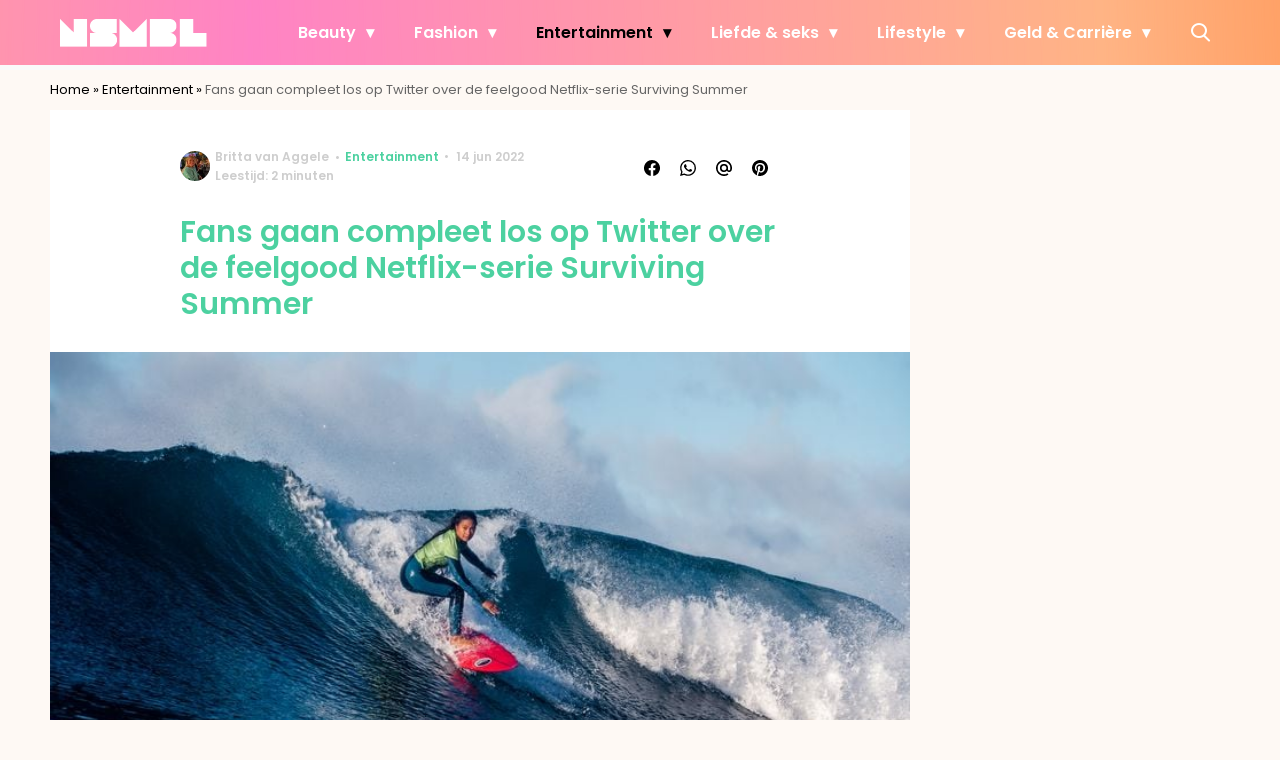

--- FILE ---
content_type: text/html; charset=UTF-8
request_url: https://www.nsmbl.nl/surviving-summer-netflix-serie-fans-twitter/?utm_source=inline_lees_ook
body_size: 28896
content:
<!doctype html>
<html lang="nl-NL" class="no-js">
    <head>
      <meta charset="utf-8">
      <meta http-equiv="X-UA-Compatible" content="IE=edge">
      <meta name="viewport" content="width=device-width, initial-scale=1">
        <script type="text/javascript">window.gdprAppliesGlobally=true;
(function(){function n(){if(!window.frames.__cmpLocator){if(document.body&&document.body.firstChild){var e=document.body;var t=document.createElement("iframe");t.style.display="none";t.name="__cmpLocator";t.title="cmpLocator";e.insertBefore(t,e.firstChild)}else{setTimeout(n,5)}}}function e(e,t,n){if(typeof n!=="function"){return}
if(!window.__cmpBuffer){window.__cmpBuffer=[]}if(e==="ping"){n({gdprAppliesGlobally:window.gdprAppliesGlobally,cmpLoaded:false},true)}else{window.__cmpBuffer.push({command:e,parameter:t,callback:n})}}e.stub=true;function t(r){if(!window.__cmp||window.__cmp.stub!==true){return}if(!r.data){return}var a=typeof r.data==="string";var e;try{e=a?JSON.parse(r.data):r.data}catch(t){return}if(e.__cmpCall){var o=e.__cmpCall;window.__cmp(o.command,o.parameter,function(e,t){var n={__cmpReturn:{returnValue:e,success:t,callId:o.callId}};r.source.postMessage(a?JSON.stringify(n):n,"*")})}}if(typeof window.__cmp!=="function"){window.__cmp=e;if(window.addEventListener){window.addEventListener("message",t,false)}else{window.attachEvent("onmessage",t)}}n()})();(function(e){var t=document.createElement("script");t.id="spcloader";t.type="text/javascript";t.async=true;t.src="https://sdk.privacy-center.org/"+e+"/loader.js?target="+document.location.hostname;t.charset="utf-8";var n=document.getElementsByTagName("script")[0];
n.parentNode.insertBefore(t,n)})("11ef8ac9-6270-4d5e-8b99-8d6a5bd60059");console.log('Didomi cookiewall');

window.didomiOnReady = window.didomiOnReady || [];
window.didomiOnReady.push(function (Didomi) {
    window.tc_vars = {
      // Add Didomi variables
      didomiGDPRApplies: window.didomiState.didomiGDPRApplies,
      didomiIABConsent: window.didomiState.didomiIABConsent,
      didomiVendorsConsent: window.didomiState.didomiVendorsConsent,
      didomiVendorsConsentUnknown: window.didomiState.didomiVendorsConsentUnknown,
      didomiVendorsConsentDenied: window.didomiState.didomiVendorsConsentDenied,
      didomiPurposesConsent: window.didomiState.didomiPurposesConsent,
      didomiPurposesConsentUnknown: window.didomiState.didomiPurposesConsentUnknown,
      didomiPurposesConsentDenied: window.didomiState.didomiPurposesConsentDenied,
      didomiExperimentId: window.didomiState.didomiExperimentId,
      didomiExperimentUserGroup: window.didomiState.didomiExperimentUserGroup,
    };
    if(tc_vars.didomiPurposesConsent != ''){
        console.log( 'cookiewall consent = true');
        consentLevel = 3;
        loadAllScripts();
      } else {
        console.log( 'cookiewall consent = false');
        consentLevel = 0;
        loadAllScripts();
      }
});

window.didomiEventListeners = window.didomiEventListeners || [];
  window.didomiEventListeners.push({
    event: 'notice.clickagree',
    listener: function () {
      console.log('clicked agree');
      consentLevel =3;
      loadAllScripts();
      return false;
    }
  });
  window.didomiEventListeners.push({
    event: 'preferences.clickagreetoall',
    listener: function () {
        console.log('clicked agree');
        consentLevel =3;
        loadAllScripts();
        return false;
    }
  });
  window.didomiEventListeners.push({
    event: 'preferences.clicksavechoices',
    listener: function () {
        console.log('clicked agree');
        consentLevel = 3;
        loadAllScripts();
        return false;
    }
  });

function loadAllScripts(){
  console.log('start loading all scripts 2.19');
  console.log(tc_vars.didomiPurposesConsentDenied);
  var deniedConsent = tc_vars.didomiPurposesConsentDenied;
  
  if(deniedConsent.indexOf('cookies') == -1) {
    //SETTING VARIABLES
    var wpk_tags = dataLayer[0].Tags;
    if (wpk_tags != undefined) {
      var wpk_tags_array = wpk_tags.split(',');
    } else {
      var wpk_tags_array = [];
    }

    var sales_keywords = dataLayer[0].sales_keywords;
    if(sales_keywords == undefined){
        sales_keywords= '';
    } else {
      sales_keywords = sales_keywords.replace(/_/g, '');
      sales_keywords = sales_keywords.replace(/&/g, '_');
      sales_keywords = sales_keywords.replace(/&amp;/g, '_');
    }

    if (typeof dataLayer[0].Site !== 'undefined') {
      var site_name = dataLayer[0].Site.toLowerCase();
    } else {
      var site_name = '';
    }

    site_name = site_name.split(".");

    //SETTING VARIABLES
    var script = document.createElement("script");
    script.src = "https://shared.mediahuis.be/cxense/cxense.nsmbl.min.js";
    script.type = "didomi/javascript";
    script.setAttribute('data-vendor','iab:412');

    console.log('ads: '+deniedConsent.indexOf('create_ads_profile'));
    console.log('content: '+deniedConsent.indexOf('select_personalized_content'));

    if(deniedConsent.indexOf('create_ads_profile') < 0  && deniedConsent.indexOf('select_personalized_content') < 0){
      document.head.appendChild(script);
      console.log('load cxense!!!');
    } else {
      console.log('NOT load cxense!!');
    }
    if (dataLayer[0].show_banners == 1) {
      console.log('trigger fillSlots from cookiewall');
      setTimeout(function(){ fillSlots(); }, 800);
    //   fillSlots();
    }
    if(deniedConsent.indexOf('social_media') < 0){
      var y = document.getElementsByClassName("social-media-no-consent-box");
      var i;
      for (i = 0; i < y.length; i++) {
        y[i].style.display = "none";
      }
      var x_fb_post = document.getElementsByClassName("fb-post-no-consent");
      while(x_fb_post.length > 0) {
        x_fb_post[0].className = "fb-post";
      }
      var x_fb_video = document.getElementsByClassName("fb-video-no-consent");
      var i;
      while(x_fb_video.length > 0) {
        x_fb_video[0].className = "fb-video";
      }
      var x_twitter = document.getElementsByClassName("twitter-tweet-no-consent");
      while(x_twitter.length > 0) {
        x_twitter[0].className = "twitter-tweet";
      }
      var xi = document.getElementsByClassName("instagram-media-no-consent");
      while(xi.length > 0) {
        xi[0].className = "instagram-media";
      }
      var script = document.createElement("script");
      script.src = "https://platform.twitter.com/widgets.js";
      document.head.appendChild(script);

      var script = document.createElement("script");
      script.src = "https://www.instagram.com/embed.js";
      document.head.appendChild(script);

      var script = document.createElement("script");
      script.innerHTML = "window.instgrm.Embeds.process();";
      document.head.appendChild(script);

      var script = document.createElement("script");
      script.src = "https://connect.facebook.net/nl_NL/sdk.js#xfbml=1&amp;version=v8.0";

      var facebookDiv = document.createElement('script');
          facebookDiv.innerHTML =`window.fbAsyncInit = function() {FB.init({ xfbml      : true, version    : 'v5.0' });}; `;
          document.head.appendChild(facebookDiv);

      var my_awesome_script = document.createElement('script');
          my_awesome_script.setAttribute('src','https://connect.facebook.net/en_US/sdk.js');
          my_awesome_script.async = 'true';
          my_awesome_script.defer = 'true';
          document.head.appendChild(my_awesome_script);
    }
  } else {
    if (dataLayer[0].show_banners == 1) {
      console.log('trigger fillSlots from cookiewall when cookies denied');
      // setTimeout(function(){ fillSlots(); }, 100);
      fillSlots();
    }
  }
}

if (navigator.userAgent.toLowerCase().indexOf('cxensebot') != -1) {
  loadAllScripts();
}
</script>

     <link rel="preconnect" href="https://fonts.gstatic.com" crossorigin>
  <link rel="manifest" href="/wp-json/app/manifest">
  <link rel="preload" href="https://www.nsmbl.nl/wp-content/themes/fw3-nsmbl/fonts/wpk.ttf?x6yh2d" as="font" crossorigin="anonymous">
  <link rel="license" href="https://www.mediahuis.nl/algemene-voorwaarden/gebruikersvoorwaarden-uitgaven/general-terms-of-use-for-mediahuis-publications/">
  <meta name="dcterms.rights" content="Mediahuis Nederland B.V." />
      <meta name="theme-color" content="#ff87bd">
        <script>
    document.documentElement.className=document.documentElement.className.replace(/\bno-js\b/,"js");var window_width=Math.max(document.documentElement.clientWidth,window.innerWidth||0),isApple=/ipad|iphone|ipod/i.test(navigator.userAgent.toLowerCase()),isIphone=/iphone/i.test(navigator.userAgent.toLowerCase()),isAndroid=/android/i.test(navigator.userAgent.toLowerCase()),isMsie=/msie|windows/i.test(navigator.userAgent.toLowerCase()),isEdge=/edge/i.test(navigator.userAgent.toLowerCase());if(isApple)document.documentElement.className+=" apple",isIphone&&(document.documentElement.className+=" iphone");else if(isAndroid)document.documentElement.className+=" android";else if(isEdge)document.documentElement.className+=" edge";else if(isMsie){document.documentElement.className+=" msie";var isTen=/msie\ 10.0/i.test(navigator.userAgent.toLowerCase());isTen&&(document.documentElement.className+=" msie10");var isChrome=/chrome/i.test(navigator.userAgent.toLowerCase());isChrome&&(document.documentElement.className+=" mschrome");var isOld=/msie\ 9.0/i.test(navigator.userAgent.toLowerCase());isOld&&(document.documentElement.className+=" msieold");var isTooOld=/msie 8.0|msie 7.0|msie 6.0/i.test(navigator.userAgent.toLowerCase());isTooOld&&(document.documentElement.className+=" noooooo")}
  </script>

  <meta name='robots' content='index, follow, max-image-preview:large, max-snippet:-1, max-video-preview:-1' />
	<style>img:is([sizes="auto" i], [sizes^="auto," i]) { contain-intrinsic-size: 3000px 1500px }</style>
	
	<!-- This site is optimized with the Yoast SEO Premium plugin v23.2 (Yoast SEO v25.1) - https://yoast.com/wordpress/plugins/seo/ -->
	<title>Fans gaan compleet los op Twitter over de Netflix-serie Surviving Summer</title>
	<meta name="description" content="Soms ben je op zoek naar iets luchtigers. Dan is de nieuwe feelgood Netflix-serie Surviving Summer dé serie die je nu wilt gaan kijken." />
	<link rel="canonical" href="https://www.nsmbl.nl/surviving-summer-netflix-serie-fans-twitter/" />
	<meta property="og:locale" content="nl_NL" />
	<meta property="og:type" content="article" />
	<meta property="og:title" content="Fans gaan compleet los op Twitter over de Netflix-serie Surviving Summer" />
	<meta property="og:description" content="Perfect als je op zoek bent naar een feelgood serie 🤩" />
	<meta property="og:url" content="https://www.nsmbl.nl/surviving-summer-netflix-serie-fans-twitter/" />
	<meta property="og:site_name" content="NSMBL" />
	<meta property="article:published_time" content="2022-06-14T08:20:46+00:00" />
	<meta property="og:image" content="https://img.nsmbl.nl/images/-tkK5yXXYvbUn48SIcS-1Apv_6w=/0x0/filters:quality(80):format(jpeg):background_color(fff)/https%3A%2F%2Fwww.nsmbl.nl%2Fwp-content%2Fuploads%2F2022%2F06%2FSurviving-Summer-Ep-1010-Lilliana-Bowrey-as-Poppy-Tetanui-_9889_KS.jpg" />
	<meta property="og:image:width" content="1024" />
	<meta property="og:image:height" content="683" />
	<meta property="og:image:type" content="image/jpeg" />
	<meta name="author" content="Britta van Aggele" />
	<meta name="twitter:label1" content="Geschreven door" />
	<meta name="twitter:data1" content="Britta van Aggele" />
	<meta name="twitter:label2" content="Geschatte leestijd" />
	<meta name="twitter:data2" content="2 minuten" />
	<script type="application/ld+json" class="yoast-schema-graph">{"@context":"https://schema.org","@graph":[{"@type":"Article","@id":"https://www.nsmbl.nl/surviving-summer-netflix-serie-fans-twitter/#article","isPartOf":{"@id":"https://www.nsmbl.nl/surviving-summer-netflix-serie-fans-twitter/"},"author":{"name":"Britta van Aggele","@id":"https://www.nsmbl.nl/#/schema/person/a1495f844bd875960b2f39abcbcd9a40"},"headline":"Fans gaan compleet los op Twitter over de feelgood Netflix-serie Surviving Summer","datePublished":"2022-06-14T08:20:46+00:00","mainEntityOfPage":{"@id":"https://www.nsmbl.nl/surviving-summer-netflix-serie-fans-twitter/"},"wordCount":347,"publisher":{"@id":"https://www.nsmbl.nl/#organization"},"image":{"@id":"https://www.nsmbl.nl/surviving-summer-netflix-serie-fans-twitter/#primaryimage"},"thumbnailUrl":"https://www.nsmbl.nl/wp-content/uploads/2022/06/Surviving-Summer-Ep-1010-Lilliana-Bowrey-as-Poppy-Tetanui-_9889_KS.jpg","articleSection":["Entertainment","Films &amp; Series"],"inLanguage":"nl-NL"},{"@type":"WebPage","@id":"https://www.nsmbl.nl/surviving-summer-netflix-serie-fans-twitter/","url":"https://www.nsmbl.nl/surviving-summer-netflix-serie-fans-twitter/","name":"Fans gaan compleet los op Twitter over de Netflix-serie Surviving Summer","isPartOf":{"@id":"https://www.nsmbl.nl/#website"},"primaryImageOfPage":{"@id":"https://www.nsmbl.nl/surviving-summer-netflix-serie-fans-twitter/#primaryimage"},"image":{"@id":"https://www.nsmbl.nl/surviving-summer-netflix-serie-fans-twitter/#primaryimage"},"thumbnailUrl":"https://www.nsmbl.nl/wp-content/uploads/2022/06/Surviving-Summer-Ep-1010-Lilliana-Bowrey-as-Poppy-Tetanui-_9889_KS.jpg","datePublished":"2022-06-14T08:20:46+00:00","description":"Soms ben je op zoek naar iets luchtigers. Dan is de nieuwe feelgood Netflix-serie Surviving Summer dé serie die je nu wilt gaan kijken.","breadcrumb":{"@id":"https://www.nsmbl.nl/surviving-summer-netflix-serie-fans-twitter/#breadcrumb"},"inLanguage":"nl-NL","potentialAction":[{"@type":"ReadAction","target":["https://www.nsmbl.nl/surviving-summer-netflix-serie-fans-twitter/"]}]},{"@type":"ImageObject","inLanguage":"nl-NL","@id":"https://www.nsmbl.nl/surviving-summer-netflix-serie-fans-twitter/#primaryimage","url":"https://www.nsmbl.nl/wp-content/uploads/2022/06/Surviving-Summer-Ep-1010-Lilliana-Bowrey-as-Poppy-Tetanui-_9889_KS.jpg","contentUrl":"https://www.nsmbl.nl/wp-content/uploads/2022/06/Surviving-Summer-Ep-1010-Lilliana-Bowrey-as-Poppy-Tetanui-_9889_KS.jpg","width":6000,"height":4000,"caption":"Surviving Summer netflix twitter fans"},{"@type":"BreadcrumbList","@id":"https://www.nsmbl.nl/surviving-summer-netflix-serie-fans-twitter/#breadcrumb","itemListElement":[{"@type":"ListItem","position":1,"name":"Home","item":"https://www.nsmbl.nl/"},{"@type":"ListItem","position":2,"name":"Entertainment","item":"https://www.nsmbl.nl/entertainment/"},{"@type":"ListItem","position":3,"name":"Fans gaan compleet los op Twitter over de feelgood Netflix-serie Surviving Summer"}]},{"@type":"WebSite","@id":"https://www.nsmbl.nl/#website","url":"https://www.nsmbl.nl/","name":"NSMBL","description":"piecing together the daily puzzle called life","publisher":{"@id":"https://www.nsmbl.nl/#organization"},"potentialAction":[{"@type":"SearchAction","target":{"@type":"EntryPoint","urlTemplate":"https://www.nsmbl.nl/?s={search_term_string}"},"query-input":{"@type":"PropertyValueSpecification","valueRequired":true,"valueName":"search_term_string"}}],"inLanguage":"nl-NL"},{"@type":"Organization","@id":"https://www.nsmbl.nl/#organization","name":"NSMBL","url":"https://www.nsmbl.nl/","logo":{"@type":"ImageObject","inLanguage":"nl-NL","@id":"https://www.nsmbl.nl/#/schema/logo/image/","url":"https://www.nsmbl.nl/wp-content/uploads/2018/05/cropped-nsmbl_favi.png","contentUrl":"https://www.nsmbl.nl/wp-content/uploads/2018/05/cropped-nsmbl_favi.png","width":512,"height":512,"caption":"NSMBL"},"image":{"@id":"https://www.nsmbl.nl/#/schema/logo/image/"}},{"@type":"Person","@id":"https://www.nsmbl.nl/#/schema/person/a1495f844bd875960b2f39abcbcd9a40","name":"Britta van Aggele","image":{"@type":"ImageObject","url":"https://img.nsmbl.nl/images/58EZt3NGfa05uZ3wKkNwqKcegMk=/150x150/filters:quality(80):format(jpeg):background_color(fff)/https%3A%2F%2Fwww.nsmbl.nl%2Fwp-content%2Fuploads%2F2021%2F09%2Fff7fce6a-3306-41bd-8a25-61ef338632b1-1.jpg","caption":"Britta van Aggele"},"description":"Mijn expertise ligt op het gebied van handige life hacks. Als 20-something ben ik zelf het volwassen leven nog volledig aan het uitvogelen en daar hoort veel onderzoek bij. Dit betekent dat ik alles uitpluis op het gebied van social media, (gezond) eten, beauty, maar ook (mentale) gezondheid, om niet alleen mijn, maar ook jouw leven een stukje makkelijker te maken.","sameAs":["https://www.instagram.com/brittavanaggele/","https://www.linkedin.com/in/britta-van-aggele-182960165/"],"url":"https://www.nsmbl.nl/author/britta-van-aggele/"}]}</script>
	<!-- / Yoast SEO Premium plugin. -->


<link rel='dns-prefetch' href='//cdn.kaching.eu.com' />
<link rel='dns-prefetch' href='//www.dwin2.com' />
<link rel='dns-prefetch' href='//ajax.googleapis.com' />
<link rel='dns-prefetch' href='//fonts.googleapis.com' />
        <script>
          dataLayer = [{
          'show_banners': 1,
          'Author':'Brittavan Aggele',
          'Pubdate':'2022/06/14',
          'Categories': 'Entertainment,Films &amp; Series',
          'Tags':'',
          'Site':'NSMBL',
          'Type':'post',
          'Socialshares':0,
          'Words':334,
          'PostID':543736,
          'sales_keywords': 'Movies & Series',
          'cs_fpid': '0'

          }];
        </script>

        <meta name="cXenseParse:mhu-article_author" content="Brittavan Aggele" />
        <meta name="cXenseParse:mhu-article_ispaidcontent" content="false" />
                        <meta name="cXenseParse:Taxonomy" content="Entertainment/Films &amp; Series" />


    <style id='classic-theme-styles-inline-css' type='text/css'>
/*! This file is auto-generated */
.wp-block-button__link{color:#fff;background-color:#32373c;border-radius:9999px;box-shadow:none;text-decoration:none;padding:calc(.667em + 2px) calc(1.333em + 2px);font-size:1.125em}.wp-block-file__button{background:#32373c;color:#fff;text-decoration:none}
</style>
<link rel='stylesheet' id='wpcomvip-governance-css' href='https://www.nsmbl.nl/wp-content/plugins/vip-governance/css/vip-governance.css?ver=1.0.6' type='text/css' media='all' />
<style id='global-styles-inline-css' type='text/css'>
:root{--wp--preset--aspect-ratio--square: 1;--wp--preset--aspect-ratio--4-3: 4/3;--wp--preset--aspect-ratio--3-4: 3/4;--wp--preset--aspect-ratio--3-2: 3/2;--wp--preset--aspect-ratio--2-3: 2/3;--wp--preset--aspect-ratio--16-9: 16/9;--wp--preset--aspect-ratio--9-16: 9/16;--wp--preset--color--black: #000000;--wp--preset--color--cyan-bluish-gray: #abb8c3;--wp--preset--color--white: #ffffff;--wp--preset--color--pale-pink: #f78da7;--wp--preset--color--vivid-red: #cf2e2e;--wp--preset--color--luminous-vivid-orange: #ff6900;--wp--preset--color--luminous-vivid-amber: #fcb900;--wp--preset--color--light-green-cyan: #7bdcb5;--wp--preset--color--vivid-green-cyan: #00d084;--wp--preset--color--pale-cyan-blue: #8ed1fc;--wp--preset--color--vivid-cyan-blue: #0693e3;--wp--preset--color--vivid-purple: #9b51e0;--wp--preset--gradient--vivid-cyan-blue-to-vivid-purple: linear-gradient(135deg,rgba(6,147,227,1) 0%,rgb(155,81,224) 100%);--wp--preset--gradient--light-green-cyan-to-vivid-green-cyan: linear-gradient(135deg,rgb(122,220,180) 0%,rgb(0,208,130) 100%);--wp--preset--gradient--luminous-vivid-amber-to-luminous-vivid-orange: linear-gradient(135deg,rgba(252,185,0,1) 0%,rgba(255,105,0,1) 100%);--wp--preset--gradient--luminous-vivid-orange-to-vivid-red: linear-gradient(135deg,rgba(255,105,0,1) 0%,rgb(207,46,46) 100%);--wp--preset--gradient--very-light-gray-to-cyan-bluish-gray: linear-gradient(135deg,rgb(238,238,238) 0%,rgb(169,184,195) 100%);--wp--preset--gradient--cool-to-warm-spectrum: linear-gradient(135deg,rgb(74,234,220) 0%,rgb(151,120,209) 20%,rgb(207,42,186) 40%,rgb(238,44,130) 60%,rgb(251,105,98) 80%,rgb(254,248,76) 100%);--wp--preset--gradient--blush-light-purple: linear-gradient(135deg,rgb(255,206,236) 0%,rgb(152,150,240) 100%);--wp--preset--gradient--blush-bordeaux: linear-gradient(135deg,rgb(254,205,165) 0%,rgb(254,45,45) 50%,rgb(107,0,62) 100%);--wp--preset--gradient--luminous-dusk: linear-gradient(135deg,rgb(255,203,112) 0%,rgb(199,81,192) 50%,rgb(65,88,208) 100%);--wp--preset--gradient--pale-ocean: linear-gradient(135deg,rgb(255,245,203) 0%,rgb(182,227,212) 50%,rgb(51,167,181) 100%);--wp--preset--gradient--electric-grass: linear-gradient(135deg,rgb(202,248,128) 0%,rgb(113,206,126) 100%);--wp--preset--gradient--midnight: linear-gradient(135deg,rgb(2,3,129) 0%,rgb(40,116,252) 100%);--wp--preset--font-size--small: 13px;--wp--preset--font-size--medium: 20px;--wp--preset--font-size--large: 36px;--wp--preset--font-size--x-large: 42px;--wp--preset--spacing--20: 0.44rem;--wp--preset--spacing--30: 0.67rem;--wp--preset--spacing--40: 1rem;--wp--preset--spacing--50: 1.5rem;--wp--preset--spacing--60: 2.25rem;--wp--preset--spacing--70: 3.38rem;--wp--preset--spacing--80: 5.06rem;--wp--preset--shadow--natural: 6px 6px 9px rgba(0, 0, 0, 0.2);--wp--preset--shadow--deep: 12px 12px 50px rgba(0, 0, 0, 0.4);--wp--preset--shadow--sharp: 6px 6px 0px rgba(0, 0, 0, 0.2);--wp--preset--shadow--outlined: 6px 6px 0px -3px rgba(255, 255, 255, 1), 6px 6px rgba(0, 0, 0, 1);--wp--preset--shadow--crisp: 6px 6px 0px rgba(0, 0, 0, 1);}:where(.is-layout-flex){gap: 0.5em;}:where(.is-layout-grid){gap: 0.5em;}body .is-layout-flex{display: flex;}.is-layout-flex{flex-wrap: wrap;align-items: center;}.is-layout-flex > :is(*, div){margin: 0;}body .is-layout-grid{display: grid;}.is-layout-grid > :is(*, div){margin: 0;}:where(.wp-block-columns.is-layout-flex){gap: 2em;}:where(.wp-block-columns.is-layout-grid){gap: 2em;}:where(.wp-block-post-template.is-layout-flex){gap: 1.25em;}:where(.wp-block-post-template.is-layout-grid){gap: 1.25em;}.has-black-color{color: var(--wp--preset--color--black) !important;}.has-cyan-bluish-gray-color{color: var(--wp--preset--color--cyan-bluish-gray) !important;}.has-white-color{color: var(--wp--preset--color--white) !important;}.has-pale-pink-color{color: var(--wp--preset--color--pale-pink) !important;}.has-vivid-red-color{color: var(--wp--preset--color--vivid-red) !important;}.has-luminous-vivid-orange-color{color: var(--wp--preset--color--luminous-vivid-orange) !important;}.has-luminous-vivid-amber-color{color: var(--wp--preset--color--luminous-vivid-amber) !important;}.has-light-green-cyan-color{color: var(--wp--preset--color--light-green-cyan) !important;}.has-vivid-green-cyan-color{color: var(--wp--preset--color--vivid-green-cyan) !important;}.has-pale-cyan-blue-color{color: var(--wp--preset--color--pale-cyan-blue) !important;}.has-vivid-cyan-blue-color{color: var(--wp--preset--color--vivid-cyan-blue) !important;}.has-vivid-purple-color{color: var(--wp--preset--color--vivid-purple) !important;}.has-black-background-color{background-color: var(--wp--preset--color--black) !important;}.has-cyan-bluish-gray-background-color{background-color: var(--wp--preset--color--cyan-bluish-gray) !important;}.has-white-background-color{background-color: var(--wp--preset--color--white) !important;}.has-pale-pink-background-color{background-color: var(--wp--preset--color--pale-pink) !important;}.has-vivid-red-background-color{background-color: var(--wp--preset--color--vivid-red) !important;}.has-luminous-vivid-orange-background-color{background-color: var(--wp--preset--color--luminous-vivid-orange) !important;}.has-luminous-vivid-amber-background-color{background-color: var(--wp--preset--color--luminous-vivid-amber) !important;}.has-light-green-cyan-background-color{background-color: var(--wp--preset--color--light-green-cyan) !important;}.has-vivid-green-cyan-background-color{background-color: var(--wp--preset--color--vivid-green-cyan) !important;}.has-pale-cyan-blue-background-color{background-color: var(--wp--preset--color--pale-cyan-blue) !important;}.has-vivid-cyan-blue-background-color{background-color: var(--wp--preset--color--vivid-cyan-blue) !important;}.has-vivid-purple-background-color{background-color: var(--wp--preset--color--vivid-purple) !important;}.has-black-border-color{border-color: var(--wp--preset--color--black) !important;}.has-cyan-bluish-gray-border-color{border-color: var(--wp--preset--color--cyan-bluish-gray) !important;}.has-white-border-color{border-color: var(--wp--preset--color--white) !important;}.has-pale-pink-border-color{border-color: var(--wp--preset--color--pale-pink) !important;}.has-vivid-red-border-color{border-color: var(--wp--preset--color--vivid-red) !important;}.has-luminous-vivid-orange-border-color{border-color: var(--wp--preset--color--luminous-vivid-orange) !important;}.has-luminous-vivid-amber-border-color{border-color: var(--wp--preset--color--luminous-vivid-amber) !important;}.has-light-green-cyan-border-color{border-color: var(--wp--preset--color--light-green-cyan) !important;}.has-vivid-green-cyan-border-color{border-color: var(--wp--preset--color--vivid-green-cyan) !important;}.has-pale-cyan-blue-border-color{border-color: var(--wp--preset--color--pale-cyan-blue) !important;}.has-vivid-cyan-blue-border-color{border-color: var(--wp--preset--color--vivid-cyan-blue) !important;}.has-vivid-purple-border-color{border-color: var(--wp--preset--color--vivid-purple) !important;}.has-vivid-cyan-blue-to-vivid-purple-gradient-background{background: var(--wp--preset--gradient--vivid-cyan-blue-to-vivid-purple) !important;}.has-light-green-cyan-to-vivid-green-cyan-gradient-background{background: var(--wp--preset--gradient--light-green-cyan-to-vivid-green-cyan) !important;}.has-luminous-vivid-amber-to-luminous-vivid-orange-gradient-background{background: var(--wp--preset--gradient--luminous-vivid-amber-to-luminous-vivid-orange) !important;}.has-luminous-vivid-orange-to-vivid-red-gradient-background{background: var(--wp--preset--gradient--luminous-vivid-orange-to-vivid-red) !important;}.has-very-light-gray-to-cyan-bluish-gray-gradient-background{background: var(--wp--preset--gradient--very-light-gray-to-cyan-bluish-gray) !important;}.has-cool-to-warm-spectrum-gradient-background{background: var(--wp--preset--gradient--cool-to-warm-spectrum) !important;}.has-blush-light-purple-gradient-background{background: var(--wp--preset--gradient--blush-light-purple) !important;}.has-blush-bordeaux-gradient-background{background: var(--wp--preset--gradient--blush-bordeaux) !important;}.has-luminous-dusk-gradient-background{background: var(--wp--preset--gradient--luminous-dusk) !important;}.has-pale-ocean-gradient-background{background: var(--wp--preset--gradient--pale-ocean) !important;}.has-electric-grass-gradient-background{background: var(--wp--preset--gradient--electric-grass) !important;}.has-midnight-gradient-background{background: var(--wp--preset--gradient--midnight) !important;}.has-small-font-size{font-size: var(--wp--preset--font-size--small) !important;}.has-medium-font-size{font-size: var(--wp--preset--font-size--medium) !important;}.has-large-font-size{font-size: var(--wp--preset--font-size--large) !important;}.has-x-large-font-size{font-size: var(--wp--preset--font-size--x-large) !important;}
:where(.wp-block-post-template.is-layout-flex){gap: 1.25em;}:where(.wp-block-post-template.is-layout-grid){gap: 1.25em;}
:where(.wp-block-columns.is-layout-flex){gap: 2em;}:where(.wp-block-columns.is-layout-grid){gap: 2em;}
:root :where(.wp-block-pullquote){font-size: 1.5em;line-height: 1.6;}
</style>
<link rel='stylesheet' id='contact-form-7-css' href='https://www.nsmbl.nl/wp-content/plugins/contact-form-7/includes/css/styles.css?ver=6.0.6' type='text/css' media='all' />
<link rel='stylesheet' id='plugin-styles-css' href='https://www.nsmbl.nl/wp-content/plugins/mediahuis-advertisement/css/main.css?ver=1.0.5.3' type='text/css' media='all' />
<link rel='stylesheet' id='plugin-styles-speechbubble-css' href='https://www.nsmbl.nl/wp-content/plugins/mediahuis-speechbubble//css/speechbubble.css?ver=0.1.2' type='text/css' media='all' />
<link rel='stylesheet' id='gac-frontend-styles-css' href='https://www.nsmbl.nl/wp-content/plugins/mediahuis-ga-toparticles/assets/css/frontend.css?ver=1.0.2' type='text/css' media='all' />
<link rel='stylesheet' id='fw3-styles-css' href='https://www.nsmbl.nl/wp-content/themes/fw3-nsmbl/css/nsmbl.css?ver=3.5.24' type='text/css' media='all' />
<link rel='stylesheet' id='google-fonts-css' href='https://fonts.googleapis.com/css?family=Poppins:400,400i,500,600,600i&#038;display=swap' type='text/css' media='all' />
<script type="text/javascript" src="https://cdn.kaching.eu.com/latest/nsmbl/kaching.js" id="kaching-script-js"></script>
<script type="text/javascript" src="https://cdn.kaching.eu.com/latest/nsmbl/dmp.js" id="kachingdmp-script-js"></script>
<link rel="alternate" title="oEmbed (JSON)" type="application/json+oembed" href="https://www.nsmbl.nl/wp-json/oembed/1.0/embed?url=https%3A%2F%2Fwww.nsmbl.nl%2Fsurviving-summer-netflix-serie-fans-twitter%2F" />
<link rel="alternate" title="oEmbed (XML)" type="text/xml+oembed" href="https://www.nsmbl.nl/wp-json/oembed/1.0/embed?url=https%3A%2F%2Fwww.nsmbl.nl%2Fsurviving-summer-netflix-serie-fans-twitter%2F&#038;format=xml" />
    <style></style>
      <script src="https://cdn.onesignal.com/sdks/web/v16/OneSignalSDK.page.js" defer></script>
  <script>
          window.OneSignalDeferred = window.OneSignalDeferred || [];
          OneSignalDeferred.push(async function(OneSignal) {
            await OneSignal.init({
              appId: "5b7912b8-2a2d-4b25-9d12-3d96fbd495fd",
              serviceWorkerOverrideForTypical: true,
              path: "https://www.nsmbl.nl/wp-content/plugins/onesignal-free-web-push-notifications/sdk_files/",
              serviceWorkerParam: { scope: "/wp-content/plugins/onesignal-free-web-push-notifications/sdk_files/push/onesignal/" },
              serviceWorkerPath: "OneSignalSDKWorker.js",
            });
          });

          // Unregister the legacy OneSignal service worker to prevent scope conflicts
          if (navigator.serviceWorker) {
            navigator.serviceWorker.getRegistrations().then((registrations) => {
              // Iterate through all registered service workers
              registrations.forEach((registration) => {
                // Check the script URL to identify the specific service worker
                if (registration.active && registration.active.scriptURL.includes('OneSignalSDKWorker.js.php')) {
                  // Unregister the service worker
                  registration.unregister().then((success) => {
                    if (success) {
                      console.log('OneSignalSW: Successfully unregistered:', registration.active.scriptURL);
                    } else {
                      console.log('OneSignalSW: Failed to unregister:', registration.active.scriptURL);
                    }
                  });
                }
              });
            }).catch((error) => {
              console.error('Error fetching service worker registrations:', error);
            });
        }
        </script>
<link rel="icon" href="https://www.nsmbl.nl/wp-content/uploads/2018/10/cropped-nsmbl-1-32x32.png" sizes="32x32" />
<link rel="icon" href="https://www.nsmbl.nl/wp-content/uploads/2018/10/cropped-nsmbl-1-192x192.png" sizes="192x192" />
<link rel="apple-touch-icon" href="https://www.nsmbl.nl/wp-content/uploads/2018/10/cropped-nsmbl-1-180x180.png" />
<meta name="msapplication-TileImage" content="https://www.nsmbl.nl/wp-content/uploads/2018/10/cropped-nsmbl-1-270x270.png" />
		<style type="text/css" id="wp-custom-css">
			body {
    --fw3-header-background: url(https://www.nsmbl.nl/wp-content/uploads/2024/07/nsmbl_menu_pattern.png) #000;
}
		</style>
		        



    

        <script>
            const kaching = new KaChing();
            var site_name = 'Nsmbl';

                        var is_fixed = '';
            // console.log('is fixed: ', is_fixed);
            
            console.log('ignore fill slots');
            document.addEventListener("DOMContentLoaded", function(event) {
                console.log('DOM loaded...');
                // console.log(document.querySelector('.article__content').offsetHeight);
                if (dataLayer[0].show_banners == 1) { 
                    // fillSlots();
                    // setTimeout(function(){ fillSlots(); }, 800);
                }
            });
            

            function fillSlots() {
                console.log('Fill slots called..');
                $premium_article = false;
                $premium_ad_settings = "no_ads";
                                    $premium_article = '';
                
                
                var sales_keywords = dataLayer[0].sales_keywords;
                if (sales_keywords != undefined) {
                    sales_keywords = sales_keywords.replace(/_/g, '');
                    sales_keywords = sales_keywords.replace(/&/g, '_');
                    sales_keywords = sales_keywords.replace(/&amp;/g, '_');
                    var sales_keywords_array = sales_keywords.split(',');
                } else {
                    var sales_keywords_array = [];
                }

                var tags = dataLayer[0].Tags;
                if (tags != undefined) {
                    tags = tags.replace(/_/g, '');
                    tags = tags.replace(/&/g, '_');
                    tags = tags.replace(/&amp;/g, '_');
                    var tags_array = tags.split(',');
                } else {
                    var tags_array = [];
                }

                // t1 - Top banner
                if (document.getElementById('ad_leaderboard-t1')) {
                    //if (window_width > 768) {
                    kaching.defineSlot(
                        'leaderboard',
                        't1', {
                        isLazy: true,
                        }
                    );
                    //}
                }
            
                // // Elastic native
                if (document.getElementById('ad_elasticnative-1')) {
                    kaching.defineSlot(
                        'elasticnative',
                        '1', {
                        isLazy: true,
                        }
                    );
                }

                // Inpage banners 
                var inpageBanners = document.querySelectorAll(".ad--inpageleaderboard");
                var i_page;
                var inpageSpot= [];
                
                for (i_page = 0; i_page < inpageBanners.length; i_page++) {
                    inpageSpot[i_page] = 'wpk_inline_' + i_page;
                    realcount_page = i_page + 2;
                    kaching.defineSlot(
                        'leaderboard',
                        'b'+realcount_page, {
                        isLazy: true,
                        }
                    );
                }

                // Inline banners
                var inlineBanners = document.querySelectorAll(".ad-inline_banner");
                var i;
                var inlineSpot= [];
                
                for (i = 0; i < inlineBanners.length; i++) {
                    inlineSpot[i] = 'ad_leaderboardrectangle-' + i;
                    realcount = i + 1;
                    
                    // // AD ADS WITH KACHING
                    kaching.defineSlot(
                        'leaderboardrectangle',
                        'b'+realcount, {
                        isLazy: true,
                        }
                    );
                }


                // Sidebar banners
                if(!$premium_ad_settings || !$premium_article) { 
                    var aside_h;
                    if (document.querySelector('.aside-wrap')) {
                        // aside_h = document.querySelector('.aside-wrap').offsetHeight + (inlineBanners.length * 90); 
                        // aside_h = document.querySelector('.aside-wrap').offsetHeight;
                        aside_h = document.querySelector('.article__content').offsetHeight - 0;
                        // console.log('aside: ',aside_h);
                        console.log('aside-wrap: ', document.querySelector('.article__content').offsetHeight);
                    }
                    // echo "aside_h = document.querySelector('.aside-wrap').offsetHeight;";
                    var sidebar_density = '1000';
                    // console.log('sidebar density: ', sidebar_density);
                    if (sidebar_density < 1) {
                        sidebar_density = 1000;
                    }
                    var banner_count = Math.floor(aside_h / sidebar_density);  //was 1000 and before that 1200
                    var banner_container_height = Math.floor(100 / banner_count);
                    // console.log('b_count: ', banner_count);
                    var selection = document.querySelector('body .site-main') !== null;
                    if (selection) {
                        document.querySelector('body .site-main').style.overflow = 'unset';
                    }

                    var selection = document.querySelector('body .wrap') !== null;
                    if (selection) {
                        document.querySelector('body .wrap').style.overflow = 'unset';
                    }
                    var wpk_aside = document.querySelector('.aside .aside-wrap') !== null;
                    if (wpk_aside) {
                        document.querySelector('aside .aside-wrap').style.position = 'static';
                    }
                    
                    for (x = 1; x <= banner_count; x++) {
                        document.querySelector('.aside-wrap').insertAdjacentHTML('beforeend', '<div class="sticky-banner-container "  style="position:relative;" id="sticky-banner-container' + x + '"><div class="ad ad--rectangleskyscraper sticky-banner" id="ad_rectangleskyscraper-b'+x+'" style="text-align:center;width:300px;position:sticky;top: 75px; margin-top: 0px;"></div></div>');
                        document.querySelector('#sticky-banner-container' + x).style.height = banner_container_height + '%';
                        document.querySelector('#aside-single').style.height = aside_h + 'px';
                        document.querySelector('.aside-wrap').style.height = '100%';

                        // TODO: add option to fix sidebar to complete right of the browser window (relative on main is the issue for absolute )
                        // document.querySelector('.aside-wrap').style.position = 'fixed';
                        // document.querySelector('.aside-wrap').style.right = '10px';

                        kaching.defineSlot(
                            'rectangleskyscraper',
                            'b' + x, {
                            isLazy: true,
                            }
                        );
                    }
                }




                // Footer banner
                if (document.getElementById('ad_leaderboard-b1') ) {
                    kaching.defineSlot(
                        'leaderboard',
                        'b1', {
                            isLazy: true,
                        }
                    );
                }

                // // Related content banner
                // if (document.getElementById('ad_leaderboard-b99') ) {
                //     kaching.defineSlot(
                //         'leaderboard',
                //         'b2', {
                //             isLazy: true,
                //         }
                //     );
                // }


                                    var page_type = 'detail';
                
                var showGamblingAdsKaching = document.cookie.match('(^|;)\\s*showGamblingAds\\s*=\\s*([^;]+)')?.pop() || true;
                
                // Exception for Metro
                if (dataLayer[0].Author == 'Mediaplanet') { 
                    console.log('author:', dataLayer[0].Author);
                    adunit_name = '/mediaplanet'
                } else {
                    adunit_name = '/page'
                }

                if(window_width < 500){
                        var platform = 'MOB';
                    }else{
                        var platform = 'WWW';
                    }

                console.log('init ka-ching ...');
                kaching.init({
                    adunit: site_name+adunit_name,
                    page: {
                        paid: false,
                        taglist: tags_array,
                    },
                    // environment: test,
                    platform: platform,
                    personalAds: true,
                    //Prebid:true,
                                        targeting: {
                        article_taglist: tags_array,
                        sales_keywords: sales_keywords_array,
                        page_type: page_type,
                        article_id: '543736',
                        gambling: showGamblingAdsKaching ? 'true' : 'false'                    },
                    })
                    .then(() => {
                        console.log('after ka-ching init');
                    });
                }

                document.addEventListener('KaChing.render.init', event => {
                    console.log('ka-ching init post action...');
                    // event contains the event channel & data
                    // ie. channel outputs "KaChing.render.init"
                    // ie. data outputs "{ format: 'video', url: 'http://the-vast-tag-url' }"

                    // DO STUFF AFTER KACHING RENDERED...
                    postAdActions();
                });


                function postAdActions() {
                    var inlineBanners = document.querySelectorAll(".ad-inline_banner");
                    
                    inlineBanners.forEach(element => {
                        if(element.getAttribute('data-google-query-id')){
                            // console.log(element);
                            placeholderDiv = 'placeholder_'+element.id;
                            console.log('el child: ', element.childNodes[0].childElementCount);
                            if (element.childNodes[0].childElementCount > 0 && !placeholderDiv) {
                                document.getElementById(placeholderDiv).style.display = 'none';
                            }
                        } else {
                            // Element is filled by GAM
                            // console.log('Wait whats here?', element.getAttribute('data-google-query-id'));
                            // console.log(element.lastChild.childElementCount);
                            // Remove placeholder
                        }

                       
                    });

                    var topBanners = document.querySelectorAll(".ad-top_banner");
                    topBanners.forEach(element => {
                        if(element.getAttribute('data-google-query-id')){
                            placeholderDiv = 'placeholder_'+element.id;
                            if (element.childNodes[0].childElementCount > 0 && !placeholderDiv) {
                                document.getElementById(placeholderDiv).style.display = 'none';
                            }
                        }
                    });

                    var footerBanners = document.querySelectorAll(".ad-footer_banner");
                    footerBanners.forEach(element => {
                        if(element.getAttribute('data-google-query-id')){
                            placeholderDiv = 'placeholder_'+element.id;
                            if (element.childNodes[0].childElementCount > 0 && !placeholderDiv) {
                                document.getElementById(placeholderDiv).style.display = 'none';
                            }
                        }
                    });

                }
        </script>
         <script async id="ebx" src="//applets.ebxcdn.com/ebx.js"></script>
    </head>
    <body class="wp-singular post-template-default single single-post postid-543736 single-format-standard wp-custom-logo wp-theme-fw3-nsmbl light-theme no-dark-mode" data-type="single">
    <script>
        const currentTheme = document.cookie.match('(^|;)\\s*fw3-theme\\s*=\\s*([^;]+)')?.pop() || '';
        const noDarkMode = document.body.classList.contains("no-dark-mode");
        const darkModeMobileOnly = document.body.classList.contains("dark-mode-mobile-only");
        let isMobile = window.matchMedia("(any-pointer:coarse) and (max-width: 766px)").matches;
        if (!noDarkMode && ((darkModeMobileOnly && isMobile) || !darkModeMobileOnly)) {
          if (currentTheme == "dark") {
            if (document.body.classList.contains("light-theme")) document.body.classList.remove("light-theme");
            if (!document.body.classList.contains("dark-theme")) document.body.classList.add("dark-theme");
          } else if (currentTheme == "light") {
            if (document.body.classList.contains("dark-theme")) document.body.classList.remove("dark-theme");
            if (!document.body.classList.contains("light-theme")) document.body.classList.add("light-theme");
          }
        }
      </script>
    <!-- Google Tag Manager -->
<noscript><iframe src="//www.googletagmanager.com/ns.html?id=GTM-PN3TZH"
height="0" width="0" style="display:none;visibility:hidden"></iframe></noscript>
<script>(function(w,d,s,l,i){w[l]=w[l]||[];w[l].push({'gtm.start':
new Date().getTime(),event:'gtm.js'});var f=d.getElementsByTagName(s)[0],
j=d.createElement(s),dl=l!='dataLayer'?'&l='+l:'';j.async=true;j.src=
'//www.googletagmanager.com/gtm.js?id='+i+dl;f.parentNode.insertBefore(j,f);
})(window,document,'script','dataLayer','GTM-PN3TZH');</script>
<!-- End Google Tag Manager -->
    <div class="header-container">
      <div class="header-holder">
        <header id="masthead" class="header" role="banner">
          <div class="logo logo__header"><a href="https://www.nsmbl.nl" data-component-name="header-logo" data-link-type="image"><img src="https://www.nsmbl.nl/wp-content/uploads/2019/02/nsmbl-logo-02.svg" alt="NSMBL" class="logo"></a></div>
                    <div class="search-btn"
          data-component-name="search" data-link-type="button" data-action="open"><i class="icon-search"></i></div>
          <div class="mobile-menu-btn open"><i class="icon-menu"
          data-component-name="nav" data-link-type="button" data-action="open"></i></div>
        </header>
        <div class="overlay"></div>
<nav class="nav " role="navigation" aria-label="NSMBL Hoofdmenu">
    <div class="nav__header">
        <a href="https://www.nsmbl.nl" data-component-name="header-logo" data-link-type="image"><img src="https://www.nsmbl.nl/wp-content/uploads/2019/02/nsmbl-logo-02.svg" alt="NSMBL" class="logo"></a>        <div class="mobile-menu-btn close"><i class="icon-close"></i></div>
    </div>
    <ul id="menu-main-navigation" class="menu"><li id="menu-item-531779" class="menu-item menu-item-type-taxonomy menu-item-object-category menu-item-has-children menu-item-531779"><a href="https://www.nsmbl.nl/beauty/" data-component-name="nav" data-position="header" data-link-type="navitem" data-link-uri="https://www.nsmbl.nl/beauty/">Beauty</a><button class="sub-menu-toggle" role="button"></button>
<ul class="sub-menu">
	<li id="menu-item-549030" class="menu-item menu-item-type-taxonomy menu-item-object-category menu-item-549030"><a href="https://www.nsmbl.nl/beauty/haar/" data-component-name="nav" data-position="header" data-link-type="navitem" data-link-uri="https://www.nsmbl.nl/beauty/haar/">Haar</a></li>
	<li id="menu-item-549031" class="menu-item menu-item-type-taxonomy menu-item-object-category menu-item-549031"><a href="https://www.nsmbl.nl/beauty/huidverzorging/" data-component-name="nav" data-position="header" data-link-type="navitem" data-link-uri="https://www.nsmbl.nl/beauty/huidverzorging/">Huidverzorging</a></li>
	<li id="menu-item-549032" class="menu-item menu-item-type-taxonomy menu-item-object-category menu-item-549032"><a href="https://www.nsmbl.nl/beauty/make-up/" data-component-name="nav" data-position="header" data-link-type="navitem" data-link-uri="https://www.nsmbl.nl/beauty/make-up/">Make-up</a></li>
	<li id="menu-item-549033" class="menu-item menu-item-type-taxonomy menu-item-object-category menu-item-549033"><a href="https://www.nsmbl.nl/beauty/nagels/" data-component-name="nav" data-position="header" data-link-type="navitem" data-link-uri="https://www.nsmbl.nl/beauty/nagels/">Nagels</a></li>
	<li id="menu-item-591231" class="menu-item menu-item-type-taxonomy menu-item-object-category menu-item-591231"><a href="https://www.nsmbl.nl/beauty/parfum/" data-component-name="nav" data-position="header" data-link-type="navitem" data-link-uri="https://www.nsmbl.nl/beauty/parfum/">Parfum</a></li>
	<li id="menu-item-549034" class="menu-item menu-item-type-taxonomy menu-item-object-category menu-item-549034"><a href="https://www.nsmbl.nl/beauty/tattoos/" data-component-name="nav" data-position="header" data-link-type="navitem" data-link-uri="https://www.nsmbl.nl/beauty/tattoos/">Tattoos</a></li>
</ul>
</li>
<li id="menu-item-531776" class="menu-item menu-item-type-taxonomy menu-item-object-category menu-item-has-children menu-item-531776"><a href="https://www.nsmbl.nl/fashion/" data-component-name="nav" data-position="header" data-link-type="navitem" data-link-uri="https://www.nsmbl.nl/fashion/">Fashion</a><button class="sub-menu-toggle" role="button"></button>
<ul class="sub-menu">
	<li id="menu-item-549050" class="menu-item menu-item-type-taxonomy menu-item-object-category menu-item-549050"><a href="https://www.nsmbl.nl/fashion/fashion-week/" data-component-name="nav" data-position="header" data-link-type="navitem" data-link-uri="https://www.nsmbl.nl/fashion/fashion-week/">Fashion Week</a></li>
	<li id="menu-item-582454" class="menu-item menu-item-type-taxonomy menu-item-object-category menu-item-582454"><a href="https://www.nsmbl.nl/fashion/kleding-accessoires/" data-component-name="nav" data-position="header" data-link-type="navitem" data-link-uri="https://www.nsmbl.nl/fashion/kleding-accessoires/">Kleding &amp; Accessoires</a></li>
	<li id="menu-item-549051" class="menu-item menu-item-type-taxonomy menu-item-object-category menu-item-549051"><a href="https://www.nsmbl.nl/fashion/modenieuws/" data-component-name="nav" data-position="header" data-link-type="navitem" data-link-uri="https://www.nsmbl.nl/fashion/modenieuws/">Modenieuws</a></li>
	<li id="menu-item-549052" class="menu-item menu-item-type-taxonomy menu-item-object-category menu-item-549052"><a href="https://www.nsmbl.nl/fashion/modetrends/" data-component-name="nav" data-position="header" data-link-type="navitem" data-link-uri="https://www.nsmbl.nl/fashion/modetrends/">Modetrends</a></li>
	<li id="menu-item-549053" class="menu-item menu-item-type-taxonomy menu-item-object-category menu-item-549053"><a href="https://www.nsmbl.nl/fashion/shopping/" data-component-name="nav" data-position="header" data-link-type="navitem" data-link-uri="https://www.nsmbl.nl/fashion/shopping/">Shoppen</a></li>
</ul>
</li>
<li id="menu-item-548840" class="menu-item menu-item-type-taxonomy menu-item-object-category current-post-ancestor current-menu-parent current-post-parent menu-item-has-children menu-item-548840"><a href="https://www.nsmbl.nl/entertainment/" data-component-name="nav" data-position="header" data-link-type="navitem" data-link-uri="https://www.nsmbl.nl/entertainment/">Entertainment</a><button class="sub-menu-toggle" role="button"></button>
<ul class="sub-menu">
	<li id="menu-item-582455" class="menu-item menu-item-type-taxonomy menu-item-object-category menu-item-582455"><a href="https://www.nsmbl.nl/entertainment/boeken/" data-component-name="nav" data-position="header" data-link-type="navitem" data-link-uri="https://www.nsmbl.nl/entertainment/boeken/">Boeken</a></li>
	<li id="menu-item-582457" class="menu-item menu-item-type-taxonomy menu-item-object-category menu-item-582457"><a href="https://www.nsmbl.nl/entertainment/evenementen/" data-component-name="nav" data-position="header" data-link-type="navitem" data-link-uri="https://www.nsmbl.nl/entertainment/evenementen/">Evenementen</a></li>
	<li id="menu-item-549040" class="menu-item menu-item-type-taxonomy menu-item-object-category current-post-ancestor current-menu-parent current-post-parent menu-item-549040"><a href="https://www.nsmbl.nl/entertainment/films-series/" data-component-name="nav" data-position="header" data-link-type="navitem" data-link-uri="https://www.nsmbl.nl/entertainment/films-series/">Films &#038; series</a></li>
	<li id="menu-item-582456" class="menu-item menu-item-type-taxonomy menu-item-object-category menu-item-582456"><a href="https://www.nsmbl.nl/entertainment/muziek/" data-component-name="nav" data-position="header" data-link-type="navitem" data-link-uri="https://www.nsmbl.nl/entertainment/muziek/">Muziek</a></li>
	<li id="menu-item-549041" class="menu-item menu-item-type-taxonomy menu-item-object-category menu-item-549041"><a href="https://www.nsmbl.nl/entertainment/social-media/" data-component-name="nav" data-position="header" data-link-type="navitem" data-link-uri="https://www.nsmbl.nl/entertainment/social-media/">Social media</a></li>
</ul>
</li>
<li id="menu-item-549057" class="menu-item menu-item-type-taxonomy menu-item-object-category menu-item-has-children menu-item-549057"><a href="https://www.nsmbl.nl/love-life/" data-component-name="nav" data-position="header" data-link-type="navitem" data-link-uri="https://www.nsmbl.nl/love-life/">Liefde &#038; seks</a><button class="sub-menu-toggle" role="button"></button>
<ul class="sub-menu">
	<li id="menu-item-582460" class="menu-item menu-item-type-taxonomy menu-item-object-category menu-item-582460"><a href="https://www.nsmbl.nl/love-life/daten/" data-component-name="nav" data-position="header" data-link-type="navitem" data-link-uri="https://www.nsmbl.nl/love-life/daten/">Daten</a></li>
	<li id="menu-item-591232" class="menu-item menu-item-type-taxonomy menu-item-object-category menu-item-591232"><a href="https://www.nsmbl.nl/love-life/pride/" data-component-name="nav" data-position="header" data-link-type="navitem" data-link-uri="https://www.nsmbl.nl/love-life/pride/">Pride</a></li>
	<li id="menu-item-582458" class="menu-item menu-item-type-taxonomy menu-item-object-category menu-item-582458"><a href="https://www.nsmbl.nl/love-life/relaties/" data-component-name="nav" data-position="header" data-link-type="navitem" data-link-uri="https://www.nsmbl.nl/love-life/relaties/">Relaties</a></li>
	<li id="menu-item-582459" class="menu-item menu-item-type-taxonomy menu-item-object-category menu-item-582459"><a href="https://www.nsmbl.nl/love-life/seksualiteit/" data-component-name="nav" data-position="header" data-link-type="navitem" data-link-uri="https://www.nsmbl.nl/love-life/seksualiteit/">Seksualiteit</a></li>
</ul>
</li>
<li id="menu-item-582461" class="menu-item menu-item-type-taxonomy menu-item-object-category menu-item-has-children menu-item-582461"><a href="https://www.nsmbl.nl/lifestyle/" data-component-name="nav" data-position="header" data-link-type="navitem" data-link-uri="https://www.nsmbl.nl/lifestyle/">Lifestyle</a><button class="sub-menu-toggle" role="button"></button>
<ul class="sub-menu">
	<li id="menu-item-591233" class="menu-item menu-item-type-taxonomy menu-item-object-category menu-item-591233"><a href="https://www.nsmbl.nl/festivals/" data-component-name="nav" data-position="header" data-link-type="navitem" data-link-uri="https://www.nsmbl.nl/festivals/">Festivals</a></li>
	<li id="menu-item-582462" class="menu-item menu-item-type-taxonomy menu-item-object-category menu-item-582462"><a href="https://www.nsmbl.nl/lifestyle/lichaam/" data-component-name="nav" data-position="header" data-link-type="navitem" data-link-uri="https://www.nsmbl.nl/lifestyle/lichaam/">Lichaam</a></li>
	<li id="menu-item-582464" class="menu-item menu-item-type-taxonomy menu-item-object-category menu-item-582464"><a href="https://www.nsmbl.nl/lifestyle/mentale-gezondheid/" data-component-name="nav" data-position="header" data-link-type="navitem" data-link-uri="https://www.nsmbl.nl/lifestyle/mentale-gezondheid/">Mentale Gezondheid</a></li>
	<li id="menu-item-582465" class="menu-item menu-item-type-taxonomy menu-item-object-category menu-item-582465"><a href="https://www.nsmbl.nl/lifestyle/queer/" data-component-name="nav" data-position="header" data-link-type="navitem" data-link-uri="https://www.nsmbl.nl/lifestyle/queer/">Queer</a></li>
	<li id="menu-item-591234" class="menu-item menu-item-type-taxonomy menu-item-object-category menu-item-591234"><a href="https://www.nsmbl.nl/lifestyle/reizen/" data-component-name="nav" data-position="header" data-link-type="navitem" data-link-uri="https://www.nsmbl.nl/lifestyle/reizen/">Reizen</a></li>
	<li id="menu-item-591235" class="menu-item menu-item-type-taxonomy menu-item-object-category menu-item-591235"><a href="https://www.nsmbl.nl/lifestyle/technologie/" data-component-name="nav" data-position="header" data-link-type="navitem" data-link-uri="https://www.nsmbl.nl/lifestyle/technologie/">Technologie</a></li>
	<li id="menu-item-582466" class="menu-item menu-item-type-taxonomy menu-item-object-category menu-item-582466"><a href="https://www.nsmbl.nl/lifestyle/vriendschap/" data-component-name="nav" data-position="header" data-link-type="navitem" data-link-uri="https://www.nsmbl.nl/lifestyle/vriendschap/">Vriendschap</a></li>
</ul>
</li>
<li id="menu-item-582467" class="menu-item menu-item-type-taxonomy menu-item-object-category menu-item-has-children menu-item-582467"><a href="https://www.nsmbl.nl/geld-carriere/" data-component-name="nav" data-position="header" data-link-type="navitem" data-link-uri="https://www.nsmbl.nl/geld-carriere/">Geld &amp; Carrière</a><button class="sub-menu-toggle" role="button"></button>
<ul class="sub-menu">
	<li id="menu-item-591236" class="menu-item menu-item-type-taxonomy menu-item-object-category menu-item-591236"><a href="https://www.nsmbl.nl/geld-carriere/geld/" data-component-name="nav" data-position="header" data-link-type="navitem" data-link-uri="https://www.nsmbl.nl/geld-carriere/geld/">Geld</a></li>
	<li id="menu-item-582468" class="menu-item menu-item-type-taxonomy menu-item-object-category menu-item-582468"><a href="https://www.nsmbl.nl/geld-carriere/money-talks/" data-component-name="nav" data-position="header" data-link-type="navitem" data-link-uri="https://www.nsmbl.nl/geld-carriere/money-talks/">Money Talks</a></li>
	<li id="menu-item-582469" class="menu-item menu-item-type-taxonomy menu-item-object-category menu-item-582469"><a href="https://www.nsmbl.nl/geld-carriere/werk-carriere/" data-component-name="nav" data-position="header" data-link-type="navitem" data-link-uri="https://www.nsmbl.nl/geld-carriere/werk-carriere/">Werk &amp; Carrière</a></li>
</ul>
</li>
</ul>    <div class="nav__footer">
        <ul class="socialmenu">
    <li class="socialmenu__item">
        <a href="https://www.youtube.com/user/NSMBLvideo" target="_blank" data-component-name="social" data-link-title="YouTube" data-link-type="button" data-link-uri="https://www.youtube.com/user/NSMBLvideo"><span class="socialmenu__item-text">YouTube</span><i class="icon-youtube"></i></a>
    </li>
            <li class="socialmenu__item">
        <a href="https://www.tiktok.com/@nsmblmagazine/" target="_blank" data-component-name="social" data-link-title="TikTok" data-link-type="button" data-link-uri="https://www.tiktok.com/@nsmblmagazine/"><span class="socialmenu__item-text">TikTok</span><i class="icon-tiktok"></i></a>
    </li>
            <li class="socialmenu__item">
        <a href="https://www.instagram.com/nsmbl/" target="_blank" data-component-name="social" data-link-title="Instagram" data-link-type="button" data-link-uri="https://www.instagram.com/nsmbl/"><span class="socialmenu__item-text">Instagram</span><i class="icon-instagram"></i></a>
    </li>
              <li class="socialmenu__item">
          <a href="https://www.facebook.com/NSMBL/" target="_blank" data-component-name="social" data-link-title="Facebook" data-link-type="button" data-link-uri="https://www.facebook.com/NSMBL/"><span class="socialmenu__item-text">Facebook</span><i class="icon-facebook"></i></a>
      </li>
             <li class="socialmenu__item">
        <a href="https://bsky.app/profile/nsmbl.nl" target="_blank" data-component-name="social" data-link-title="Bluesky" data-link-type="button" data-link-uri="https://bsky.app/profile/nsmbl.nl"><span class="socialmenu__item-text">Instagram</span><i class="icon-bluesky"></i></a>
    </li>
            <li class="socialmenu__item">
        <a href="https://nieuwsbrief.nsmbl.nl" target="_blank" data-component-name="social" data-link-title="Newsletter" data-link-type="button" data-link-uri="https://nieuwsbrief.nsmbl.nl"><span class="socialmenu__item-text">Newsletter</span><i class="icon-newsletter"></i></a>
    </li>
                
</ul>
    </div>
</nav>
      </div>
    </div>
    <div class="search search__header">
      
<script>
  document.addEventListener('DOMContentLoaded', function() {
    var jsonValues = ;
    autocomplete(document.getElementById('s'), jsonValues);
  });

  function autocomplete(inp, arr) {
    var currentFocus;
    inp.addEventListener("input", function(e) {
      var a, b, i, val = this.value;
      closeAllLists();
      if (!val) { return false;}
      currentFocus = -1;
      a = document.createElement("DIV");
      a.setAttribute("id", this.id + "autocomplete-list");
      a.setAttribute("class", "autocomplete-items");

      // Create and append the title
      // var title = document.createElement("DIV");
      // title.setAttribute("class", "autocomplete-title");
      // title.innerHTML = "<strong><small>Onze suggesties...</small></strong>";
      // a.appendChild(title);

      this.parentNode.appendChild(a);
      for (i = 0; i < arr.length; i++) {
        if (arr[i].substr(0, val.length).toUpperCase() == val.toUpperCase()) {
          b = document.createElement("DIV");
          b.innerHTML = "<strong>" + arr[i].substr(0, val.length) + "</strong>";
          b.innerHTML += arr[i].substr(val.length);
          b.innerHTML += "<input type='hidden' value='" + arr[i] + "'>";
          b.addEventListener("click", function(e) {
            inp.value = this.getElementsByTagName("input")[0].value;
            closeAllLists();
            document.querySelector('.search--container form').submit();
          });
          a.appendChild(b);
        }
      }
    });

    inp.addEventListener("keydown", function(e) {
      var x = document.getElementById(this.id + "autocomplete-list");
      if (x) x = x.getElementsByTagName("div");
      if (e.keyCode == 40) {
        currentFocus++;
        addActive(x);
      } else if (e.keyCode == 38) {
        currentFocus--;
        addActive(x);
      } else if (e.keyCode == 13) {
        if (currentFocus > -1) {
          e.preventDefault();
          if (x) x[currentFocus].click();
        }
      }
    });

    function addActive(x) {
      if (!x) return false;
      removeActive(x);
      if (currentFocus >= x.length) currentFocus = 0;
      if (currentFocus < 0) currentFocus = (x.length - 1);
      x[currentFocus].classList.add("autocomplete-active");
    }

    function removeActive(x) {
      for (var i = 0; i < x.length; i++) {
        x[i].classList.remove("autocomplete-active");
      }
    }

    function closeAllLists(elmnt) {
      var x = document.getElementsByClassName("autocomplete-items");
      for (var i = 0; i < x.length; i++) {
        if (elmnt != x[i] && elmnt != inp) {
          x[i].parentNode.removeChild(x[i]);
        }
      }
    }

    document.addEventListener("click", function (e) {
      closeAllLists(e.target);
    });
  }
</script>


<style>
  .autocomplete-items {
    position: absolute;
    border: 1px solid #d4d4d4;
    border-bottom: none;
    border-top: 5px solid #e9e9e9;
    z-index: 99;
    top: calc(100% - 1.5rem);
    left: auto;
    right: auto;
    width: 100%;
    
  }
  .autocomplete-items div {
    padding: 10px;
    cursor: pointer;
    background-color: #fff;
    border-bottom: 1px solid #d4d4d4;
  }
  @media all and (max-width: 450px) {
    .autocomplete-items {
      left: 0;
      right: 0;
    }
    .autocomplete-items div {
      max-width: 100%;
    }
  }
  @media all and (min-width: 450px) {
    .autocomplete-items {
      max-width: 395px;
    }
    .autocomplete-items div {
      max-width: 395px;
    }
  }

  .autocomplete-items div:not(.autocomplete-title):hover {
    background-color: #e9e9e9;
  }
  .autocomplete-items .autocomplete-title {
    padding: 4px 10px;
    background-color: #f9f9f9;
    border-bottom: 1px solid #d4d4d4;
    font-size: 12px;
  }

  .autocomplete-active {
    background-color: DodgerBlue !important;
    color: #ffffff;
  }
</style>



<style>
  #pills-container {
    font-size: 12px;
    border-bottom: 1px solid #d4d4d4;
    padding-bottom: 10px;
  }
  @media all and (min-width: 450px) {
    #pills-container {
    text-align: center;
  }
  }
  .search.search__boxed #pills-container {
    display: none;
  }
  .pill {
    display: inline-block;
    padding: 3px 10px;
    margin: 3px;
    background-color: var(--fw3-primary);
    color: var(--fw3-white);
    border-radius: 10px;
    cursor: pointer;
  }

  .pill:hover {
    background-color: var(--fw3-secondary);
    color: var(--fw3-primary);
  }
</style>







<div class="search--container">
   
    <form method="get" action="https://www.nsmbl.nl">
      <div class="search--container__input">
        <input class="search-string" placeholder="Waar ben je naar op zoek" value="" onfocus="this.placeholder = ''" onblur="this.placeholder = &quot;&quot;" name="s" id="s">
       
        <span class="empty-btn"><i class="icon-close2" data-component-name="search" data-link-type="button" data-action="close"></i></span>
      </div>

            
      <div class="search--container__button">
        <button class="submit" data-component-name="search" data-link-type="button" data-searchterm=""><i class="icon-search" id="iconSearchFormSubmit"></i></button>
      </div>
    </form>
</div>
    </div>
	
<div class="reading-time-wrapper"><progress class="reading-time-indicator" value="0" max="0"></progress></div>

<div id="breadcrumbs" class="container container--breadcrumbs"><span><span><a href="https://www.nsmbl.nl/">Home</a></span> » <span><a href="https://www.nsmbl.nl/entertainment/">Entertainment</a></span> » <span class="breadcrumb_last" aria-current="page">Fans gaan compleet los op Twitter over de feelgood Netflix-serie Surviving Summer</span></span></div>
<div class="mha_container mha_container--fixedheight mha_container--header"><div id="ad_leaderboard-t1" class="ad ad-leaderboard ad-top_banner"></div></div>

<div id="primary" class="content-area content-area--columns">
  <main id="main" class="" role="main">
      <article class="single article__content has--featured-image"
      data-id="543736"
      data-type="post"
      data-format=""
      data-url="https://www.nsmbl.nl/surviving-summer-netflix-serie-fans-twitter/">

        <div class="meta">
    <div class="meta__image">
      <a href="https://www.nsmbl.nl/author/britta-van-aggele/" data-component-name="meta" data-link-type="button" data-link-title="Britta van Aggele"><img src="https://img.nsmbl.nl/images/yPgv6u3RE8PEsLikDs7Ixmz4vB4=/60x60/filters:quality(80):format(jpeg):background_color(fff)/https%3A%2F%2Fwww.nsmbl.nl%2Fwp-content%2Fuploads%2F2021%2F09%2Fff7fce6a-3306-41bd-8a25-61ef338632b1-1.jpg" alt="Britta van Aggele" class="meta__author-image"></a>    </div>
    <div class="meta__content">
      <span class="meta__author">
        <a href="https://www.nsmbl.nl/author/britta-van-aggele/" class="meta__author-link" data-component-name="meta" data-link-type="button" data-link-title="Britta van Aggele" data-link-uri="https://www.nsmbl.nl/author/britta-van-aggele/">Britta van Aggele</a>      </span>
      <span data-nosnippet class="meta__category">
        <a href="https://www.nsmbl.nl/entertainment/" class="list__meta-category-link" data-component-name="meta" data-link-type="button" data-link-title="Entertainment" data-link-uri="https://www.nsmbl.nl/entertainment/">Entertainment</a>      </span>
      <span data-nosnippet class="meta__date">
        14 jun 2022<span class="meta__time">,&nbsp;<time datetime="2022-06-14T10:20:46+02:00" class="time">10:20</time></span>      </span>
            <div class="meta__reading-time">
        Leestijd: 2 minuten      </div>
    </div>
  </div>

      <div><div class="social-share social-share--top"><span class="social-share__text">Deel dit artikel:</span>
      <a href="https://www.facebook.com/sharer.php?u=https://www.nsmbl.nl/surviving-summer-netflix-serie-fans-twitter/?utm_medium=social%26utm_source=Facebook%26utm_campaign=sharebutton&t=Fans gaan compleet los op Twitter over de feelgood Netflix-serie Surviving Summer" target="_blank">
        <svg width="24" height="24" role="img" viewBox="0 0 24 24" xmlns="https://www.w3.org/2000/svg">
          <path d="M24 12.073c0-6.627-5.373-12-12-12s-12 5.373-12 12c0 5.99 4.388 10.954 10.125 11.854v-8.385H7.078v-3.47h3.047V9.43c0-3.007 1.792-4.669 4.533-4.669 1.312 0 2.686.235 2.686.235v2.953H15.83c-1.491 0-1.956.925-1.956 1.874v2.25h3.328l-.532 3.47h-2.796v8.385C19.612 23.027 24 18.062 24 12.073z"/>
        </svg><span class="social-share__name">Share</span></a>
      <a href="whatsapp://send?text=https://www.nsmbl.nl/surviving-summer-netflix-serie-fans-twitter/?utm_medium=social%26utm_source=WhatsApp%26utm_campaign=sharebutton - Fans gaan compleet los op Twitter over de feelgood Netflix-serie Surviving Summer" data-action-"/share/whatsapp/share">
        <svg width="24" height="24" role="img" viewBox="0 0 24 24" xmlns="https://www.w3.org/2000/svg">
          <path d="M17.472 14.382c-.297-.149-1.758-.867-2.03-.967-.273-.099-.471-.148-.67.15-.197.297-.767.966-.94 1.164-.173.199-.347.223-.644.075-.297-.15-1.255-.463-2.39-1.475-.883-.788-1.48-1.761-1.653-2.059-.173-.297-.018-.458.13-.606.134-.133.298-.347.446-.52.149-.174.198-.298.298-.497.099-.198.05-.371-.025-.52-.075-.149-.669-1.612-.916-2.207-.242-.579-.487-.5-.669-.51-.173-.008-.371-.01-.57-.01-.198 0-.52.074-.792.372-.272.297-1.04 1.016-1.04 2.479 0 1.462 1.065 2.875 1.213 3.074.149.198 2.096 3.2 5.077 4.487.709.306 1.262.489 1.694.625.712.227 1.36.195 1.871.118.571-.085 1.758-.719 2.006-1.413.248-.694.248-1.289.173-1.413-.074-.124-.272-.198-.57-.347m-5.421 7.403h-.004a9.87 9.87 0 01-5.031-1.378l-.361-.214-3.741.982.998-3.648-.235-.374a9.86 9.86 0 01-1.51-5.26c.001-5.45 4.436-9.884 9.888-9.884 2.64 0 5.122 1.03 6.988 2.898a9.825 9.825 0 012.893 6.994c-.003 5.45-4.437 9.884-9.885 9.884m8.413-18.297A11.815 11.815 0 0012.05 0C5.495 0 .16 5.335.157 11.892c0 2.096.547 4.142 1.588 5.945L.057 24l6.305-1.654a11.882 11.882 0 005.683 1.448h.005c6.554 0 11.89-5.335 11.893-11.893a11.821 11.821 0 00-3.48-8.413Z"/>
        </svg><span class="social-share__name">App</span></a>
      <a href="/cdn-cgi/l/email-protection#[base64]">
        <svg width="24" height="24 role="img" viewBox="0 0 24 24" xmlns="https://www.w3.org/2000/svg">
          <path d="M15.61 12c0 1.99-1.62 3.61-3.61 3.61-1.99 0-3.61-1.62-3.61-3.61 0-1.99 1.62-3.61 3.61-3.61 1.99 0 3.61 1.62 3.61 3.61M12 0C5.383 0 0 5.383 0 12s5.383 12 12 12c2.424 0 4.761-.722 6.76-2.087l.034-.024-1.617-1.879-.027.017A9.494 9.494 0 0 1 12 21.54c-5.26 0-9.54-4.28-9.54-9.54 0-5.26 4.28-9.54 9.54-9.54 5.26 0 9.54 4.28 9.54 9.54a9.63 9.63 0 0 1-.225 2.05c-.301 1.239-1.169 1.618-1.82 1.568-.654-.053-1.42-.52-1.426-1.661V12A6.076 6.076 0 0 0 12 5.93 6.076 6.076 0 0 0 5.93 12 6.076 6.076 0 0 0 12 18.07a6.02 6.02 0 0 0 4.3-1.792 3.9 3.9 0 0 0 3.32 1.805c.874 0 1.74-.292 2.437-.821.719-.547 1.256-1.336 1.553-2.285.047-.154.135-.504.135-.507l.002-.013c.175-.76.253-1.52.253-2.457 0-6.617-5.383-12-12-12"/>
        </svg><span class="social-share__name">Mail</span></a>
      <a href="https://pinterest.com/pin/create/button/?url=https://www.nsmbl.nl/surviving-summer-netflix-serie-fans-twitter/?utm_medium=social%26utm_source=Pinterest%26utm_campaign=sharebutton&media=https://www.nsmbl.nl/wp-content/uploads/2022/06/Surviving-Summer-Ep-1010-Lilliana-Bowrey-as-Poppy-Tetanui-_9889_KS.jpg&description=Fans gaan compleet los op Twitter over de feelgood Netflix-serie Surviving Summer" count-layout="horizontal" target="_blank">
        <svg width="24" height="24" role="img" viewBox="0 0 24 24" xmlns="https://www.w3.org/2000/svg">
          <path d="M12.017 0C5.396 0 .029 5.367.029 11.987c0 5.079 3.158 9.417 7.618 11.162-.105-.949-.199-2.403.041-3.439.219-.937 1.406-5.957 1.406-5.957s-.359-.72-.359-1.781c0-1.663.967-2.911 2.168-2.911 1.024 0 1.518.769 1.518 1.688 0 1.029-.653 2.567-.992 3.992-.285 1.193.6 2.165 1.775 2.165 2.128 0 3.768-2.245 3.768-5.487 0-2.861-2.063-4.869-5.008-4.869-3.41 0-5.409 2.562-5.409 5.199 0 1.033.394 2.143.889 2.741.099.12.112.225.085.345-.09.375-.293 1.199-.334 1.363-.053.225-.172.271-.401.165-1.495-.69-2.433-2.878-2.433-4.646 0-3.776 2.748-7.252 7.92-7.252 4.158 0 7.392 2.967 7.392 6.923 0 4.135-2.607 7.462-6.233 7.462-1.214 0-2.354-.629-2.758-1.379l-.749 2.848c-.269 1.045-1.004 2.352-1.498 3.146 1.123.345 2.306.535 3.55.535 6.607 0 11.985-5.365 11.985-11.987C23.97 5.39 18.592.026 11.985.026L12.017 0z"/>
        </svg><span class="social-share__name">Pin</span></a></div></div>
      <h1 class="article__title">Fans gaan compleet los op Twitter over de feelgood Netflix-serie Surviving Summer</h1>
            <figure class="featured-image featured-image--has-caption">
        <img
          class="featured-image__image"
          src="https://img.nsmbl.nl/images/ewfx_Oh6k55GxFfqPOPDF1rOeHM=/375x211/filters:quality(80):format(jpeg):background_color(fff)/https%3A%2F%2Fwww.nsmbl.nl%2Fwp-content%2Fuploads%2F2022%2F06%2FSurviving-Summer-Ep-1010-Lilliana-Bowrey-as-Poppy-Tetanui-_9889_KS.jpg"
          srcset="https://img.nsmbl.nl/images/ewfx_Oh6k55GxFfqPOPDF1rOeHM=/375x211/filters:quality(80):format(jpeg):background_color(fff)/https%3A%2F%2Fwww.nsmbl.nl%2Fwp-content%2Fuploads%2F2022%2F06%2FSurviving-Summer-Ep-1010-Lilliana-Bowrey-as-Poppy-Tetanui-_9889_KS.jpg 375w, https://img.nsmbl.nl/images/iyvmCKtR7Er_hSaR6S_BvsHU0Ms=/750x422/filters:quality(80):format(jpeg):background_color(fff)/https%3A%2F%2Fwww.nsmbl.nl%2Fwp-content%2Fuploads%2F2022%2F06%2FSurviving-Summer-Ep-1010-Lilliana-Bowrey-as-Poppy-Tetanui-_9889_KS.jpg 750w, https://img.nsmbl.nl/images/hcj0sOqcUhik6F9odWiG-gcTS54=/768x432/filters:quality(80):format(jpeg):background_color(fff)/https%3A%2F%2Fwww.nsmbl.nl%2Fwp-content%2Fuploads%2F2022%2F06%2FSurviving-Summer-Ep-1010-Lilliana-Bowrey-as-Poppy-Tetanui-_9889_KS.jpg 768w, https://img.nsmbl.nl/images/7vQs_ViStgxMhRXUYKlDNZflP04=/860x484/filters:quality(80):format(jpeg):background_color(fff)/https%3A%2F%2Fwww.nsmbl.nl%2Fwp-content%2Fuploads%2F2022%2F06%2FSurviving-Summer-Ep-1010-Lilliana-Bowrey-as-Poppy-Tetanui-_9889_KS.jpg 860w, https://img.nsmbl.nl/images/gZHv0rpTeA46w7cCdg3wdofMFX0=/1536x864/filters:quality(80):format(jpeg):background_color(fff)/https%3A%2F%2Fwww.nsmbl.nl%2Fwp-content%2Fuploads%2F2022%2F06%2FSurviving-Summer-Ep-1010-Lilliana-Bowrey-as-Poppy-Tetanui-_9889_KS.jpg 1536w, https://img.nsmbl.nl/images/5RmKTOwCT8CRq6q3Wmb9Obyf4iY=/1720x968/filters:quality(80):format(jpeg):background_color(fff)/https%3A%2F%2Fwww.nsmbl.nl%2Fwp-content%2Fuploads%2F2022%2F06%2FSurviving-Summer-Ep-1010-Lilliana-Bowrey-as-Poppy-Tetanui-_9889_KS.jpg 1720w"
          width="375"
          height="211"
          sizes="(min-width: 767px) 720px, (min-width: 1180px) 860px, 100vw"
          alt="Surviving Summer netflix twitter fans"
          loading="lazy" >
                <figcaption class="wp-caption-text">
                                <span class="source caption-source">Netflix</span>
                  </figcaption>
              </figure>
    
<p>Netflix staat tegenwoordig helemaal vol met <a href="https://www.nsmbl.nl/the-tinder-swindler-films-series-10-aanraders/">actiefilms en -series</a>. Ook verschijnen er steeds meer <a href="https://www.nsmbl.nl/keep-sweet-pray-and-obey-twitter-kijkers/">documentaires</a> over de meest heftige onderwerpen. Hoewel deze vaak ontzettend interessant zijn ben je soms toch op zoek naar iets luchtigers. Dan is de nieuwe <em>feelgood</em> Netflix-serie <em>Surviving Summer</em> dé serie die je nu wilt gaan kijken.</p>



<p>Fans zeggen allemaal hetzelfde.</p>



<h2 class="wp-block-heading">Surviving Summer</h2>



<p>Deze nieuwe Netflix-serie staat pas sinds 3 juni op Netflix, maar is nu al een groot succes. <em>Surviving Summer</em> staat op dit moment namelijk op nummer 8 in de Netflix-‘series van vandaag’ top 10. We kunnen dus wel zeggen dat deze heerlijke Netflix-serie goed in de smaak valt bij fans en dit bevestigen ze massaal op Twitter.</p><div class="mha_container mha_container--inline mha_container--fixedheight" id="mhaContainer-1"><div class="ad ad-leaderboard ad-inline_banner wpk-inline-banner" id="ad_leaderboardrectangle-b1"></div></div>



<p>In <em>Surviving Summer</em> volg je de opstandige New Yorkse tiener Summer Torres die naar Australië reist, nadat ze van school is gestuurd. In Australië gaat ze bij familievrienden wonen in een klein stadje genaamd Shorehaven en het duurt niet lang voordat ze verliefd wordt op surfen. Door deze nieuwe passie gaat ze ook relaties aan met een groep lokale surf-fans en dit zorgt voor een onvergetelijke zomer.</p>


<p><iframe title="Surviving Summer | Official Trailer | Netflix" width="500" height="281" src="https://www.youtube.com/embed/uoUahPhhUYY?feature=oembed&amp;rel=0" frameborder="0" allow="accelerometer; autoplay; clipboard-write; encrypted-media; gyroscope; picture-in-picture; web-share" referrerpolicy="strict-origin-when-cross-origin" allowfullscreen></iframe></p>



<h3 class="wp-block-heading">Twitter</h3>



<p>Nadat het eerste seizoen van de serie op Netflix verscheen, duurde het niet lang voordat fans massaal naar Twitter gingen om over hun nieuwe favoriete serie te praten. Ze schrijven namelijk allemaal hetzelfde op het platform. Zo schrijft een fan: <em>“Surviving Summer is such a good show, @netflix you better give us more than one season 😭.”</em></p><div class="mha_container mha_container--inline mha_container--fixedheight" id="mhaContainer-2"><div class="ad ad-leaderboard ad-inline_banner wpk-inline-banner" id="ad_leaderboardrectangle-b2"></div></div>



<p>Andere fans schrijven: <em>“I like to heal my inner child by watching really cheesey teen dramas and if this is also something you enjoy Surviving Summer on netflix is actually so good”</em>, <em>“Netflix better renew surviving summer or im suing”</em> en <em>“Netflix really gave Surviving Summer ZERO promo but it still made it to the top 10 in 54 countries. All we had was twitter lesbians, the tiktok algorithm, and a dream.”</em></p>


<div class="social-media-no-consent-box" style="border: 1px solid #ccc; padding:10px; margin-bottom:15px;">Twitter wordt niet geladen omdat je geen toestemming hebt gegeven. <a href="javascript:Didomi.notice.show();">Klik hier</a> om het aan te passen.<br><small>Wel toestemming gegeven maar niet getoond, herlaad de pagina.</small></div><blockquote class="twitter-tweet-no-consent" data-width="500" data-dnt="true">
<p lang="en" dir="ltr">I like to heal my inner child by watching really cheesey teen dramas and if this is also something you enjoy Surviving Summer on netflix is actually so good</p>
<p>— j✿rdan (@jordntx) <a class="inline-read-more" data-href="https://twitter.com/jordntx/status/1533156048118374401?utm_source=inline_lees_ook" href="https://twitter.com/jordntx/status/1533156048118374401?ref_src=twsrc%5Etfw">June 4, 2022</a></p></blockquote>
<p><script data-cfasync="false" src="/cdn-cgi/scripts/5c5dd728/cloudflare-static/email-decode.min.js"></script><script async src="" charset="utf-8"></script></p>


<div class="social-media-no-consent-box" style="border: 1px solid #ccc; padding:10px; margin-bottom:15px;">Twitter wordt niet geladen omdat je geen toestemming hebt gegeven. <a href="javascript:Didomi.notice.show();">Klik hier</a> om het aan te passen.<br><small>Wel toestemming gegeven maar niet getoond, herlaad de pagina.</small></div><blockquote class="twitter-tweet-no-consent" data-width="500" data-dnt="true">
<p lang="en" dir="ltr">Netflix really gave Surviving Summer ZERO promo but it still made it to the top 10 in 54 countries. All we had was twitter lesbians, the tiktok algorithm, and a dream <a class="inline-read-more" data-href="https://twitter.com/musicalg3nius/status/1534638877431955458?utm_source=inline_lees_ook" href="https://t.co/UbLkuBxcZM">pic.twitter.com/UbLkuBxcZM</a></p>
<p>— n. (@musicalg3nius) <a class="inline-read-more" data-href="https://twitter.com/musicalg3nius/status/1534638877431955458?utm_source=inline_lees_ook" href="https://twitter.com/musicalg3nius/status/1534638877431955458?ref_src=twsrc%5Etfw">June 8, 2022</a></p></blockquote><div class="mha_container mha_container--inline mha_container--fixedheight" id="mhaContainer-3"><div class="ad ad-leaderboard ad-inline_banner wpk-inline-banner" id="ad_leaderboardrectangle-b3"></div></div>
<p><script async src="" charset="utf-8"></script></p>



<p>Heb jij het eerste seizoen deze nieuwe Netflix-serie al gekeken?</p>

              <div id="block-subscribe-echobox" class="block-subscribe">
                <form id="echobox-subscribe" action="" method="post" target="_blank" novalidate>
                  <h2 class="block-subscribe__title"> Meld je nu aan voor de NSMBL NEWS CLUB! 💘 </h2>
                  <p class="block-subscribe__text">Jij wilt vast nog meer juicy news, handige tips & tricks en hééél veel inspiratie ontvangen... toch?! Elke vrijdag in je mailbox.</p>
                  <div class="block-subscribe__inputs" id="js-form-inputs">
                    <div>
                      <label for="mce-EMAIL" class="block-subscribe__label">E-mailadres<sup>*</sup></label>
                      <input type="hidden" name="newsletterid" id="echobox-id" value="1" />
                      <input type="hidden" name="campaignurn" id="echobox-campaignurn" value="urn:newsletter:campaign:1da34b9c-c62e-44a1-9dba-a52fcd2407de" />
                      <input type="email" name="email" id="echobox-email" value="" placeholder="Waar mogen we het heensturen?" class="block-subscribe__input-email" required>
                      <div style="position: absolute; left: -5000px;" aria-hidden="true"><input type="text" id="js-validate-robot" name="validate" tabindex="-1" value="" /></div>
                      <button type="submit" name="subscribe" id="echobox-subscribe-btn" class="button--primary block-subscribe__submit"> Ja, dat wil ik! </button>
                    </div>
                  </div>
                  <p id="subscribe-response" class="block-subscribe__response" id="js-subscribe-response"></p>
                </form>
              </div>
            <div class="article__navigation article__navigation--fixed">
    <div class="pagination pagination--left">
        <a href="https://www.nsmbl.nl/kim-kardashian-fotos-zonnige-vakantie-pete-davidson/" rel="next"><i class="icon-arrow-left"></i>Vorige</a>            </div>
        <div class="pagination pagination--right">
        <a href="https://www.nsmbl.nl/5-dingen-die-je-echt-niet-moet-eten-voor-je-gaat-slapen/" rel="prev">Volgende<i class="icon-arrow-right"></i></a>            </div>
</div>
<div id="ad_elasticnative-1" class="ad ad--elasticnative wpk-bottom-banner"></div>
    </article>

    
    
  </main>

  <aside id="aside-single">
  <div class="aside-wrap">
    <div id="sticky" class="">
    </div>

    
  </div>
</aside>

</div>

<div class="block">
<div class="block__content"><div class="list-plain-wrap">
<div class="list-wrap">
  <div class="list list--plain list-1">
    <div class="list__header">
      <h2 class="list__header-title">Ook interessant</h2>
    </div>
      <ul class="list__items">
                    <li class="list__item">
              <a href="https://www.nsmbl.nl/fase-8-femicide-documentaire-npo-huiselijk-geweld/?utm_source=article_related_posts" class="list__link"
              data-component-name="list-related" data-link-type="listitem" data-link-position="1" data-link-title="Femicide volgt vaak een vast patroon: deze docuserie maakt duidelijk welke dat zijn" data-link-uri="https://www.nsmbl.nl/fase-8-femicide-documentaire-npo-huiselijk-geweld/">
                <div class="list__media">
                  <div class="list__media-wrap">
                                        <picture>
                      <source media="(min-width: 1180px)" srcset="https://img.nsmbl.nl/images/kj55371Sr0nS7KajdBFCQ6W5XIo=/252x142/filters:quality(80):format(jpeg):background_color(fff)/https%3A%2F%2Fwww.nsmbl.nl%2Fwp-content%2Fuploads%2F2026%2F01%2Ffase-8-femicide.jpg 1x, https://img.nsmbl.nl/images/kj55371Sr0nS7KajdBFCQ6W5XIo=/252x142/filters:quality(80):format(jpeg):background_color(fff)/https%3A%2F%2Fwww.nsmbl.nl%2Fwp-content%2Fuploads%2F2026%2F01%2Ffase-8-femicide.jpg 2x">
                      <source media="(min-width: 767px)" srcset="https://img.nsmbl.nl/images/goFYprF-o-fYMtXieWZn9sJ-Ow4=/162x92/filters:quality(80):format(jpeg):background_color(fff)/https%3A%2F%2Fwww.nsmbl.nl%2Fwp-content%2Fuploads%2F2026%2F01%2Ffase-8-femicide.jpg 1x, https://img.nsmbl.nl/images/goFYprF-o-fYMtXieWZn9sJ-Ow4=/162x92/filters:quality(80):format(jpeg):background_color(fff)/https%3A%2F%2Fwww.nsmbl.nl%2Fwp-content%2Fuploads%2F2026%2F01%2Ffase-8-femicide.jpg 2x">
                      <source srcset="https://img.nsmbl.nl/images/Wp8Bpja2TpunEl2ZqKcGv01DcIo=/122x69/filters:quality(80):format(jpeg):background_color(fff)/https%3A%2F%2Fwww.nsmbl.nl%2Fwp-content%2Fuploads%2F2026%2F01%2Ffase-8-femicide.jpg 1x, https://img.nsmbl.nl/images/fdvjCUbWwQXVff0hp0qF7Akn_ac=/244x138/filters:quality(80):format(jpeg):background_color(fff)/https%3A%2F%2Fwww.nsmbl.nl%2Fwp-content%2Fuploads%2F2026%2F01%2Ffase-8-femicide.jpg 2x">
                      <img src="https://img.nsmbl.nl/images/Wp8Bpja2TpunEl2ZqKcGv01DcIo=/122x69/filters:quality(80):format(jpeg):background_color(fff)/https%3A%2F%2Fwww.nsmbl.nl%2Fwp-content%2Fuploads%2F2026%2F01%2Ffase-8-femicide.jpg" alt="Nieuwe NPO docu, fase 8: femicide" loading="lazy" class="list__image">
                    </picture>
                  </div>
                </div>
                <div class="list__content">
                  <p class="list__meta">
                                        <span class="list__meta-category">
                      Entertainment                    </span>
                    <span class="list__meta-date ">
                      <span class="day">Vandaag</span><span class="meta__time meta__time--show">,&nbsp;<time datetime="2026-01-23T11:36:00+01:00" class="time">11:36</time></span>                    </span>
                                      </p>
                  <h3 class="list__title">Femicide volgt vaak een vast patroon: deze docuserie maakt duidelijk welke dat zijn</h3>
                </div>
              </a>
                    <script type="text/javascript">
        dataLayer.push( {
            'event':'FireEvent',
            'eventCategory':'Advertorial',
            'eventAction':'grid view',
            'eventLabel':'',
            'eventValue':1
          });
      </script>

                  </li>
                                    <li class="list__item">
              <a href="https://www.nsmbl.nl/olympische-winterspelen-jutta-leerdam-in-actie/?utm_source=article_related_posts" class="list__link"
              data-component-name="list-related" data-link-type="listitem" data-link-position="2" data-link-title="Op déze datum beginnen de Olympische Winterspelen en zie je Jutta Leerdam in actie" data-link-uri="https://www.nsmbl.nl/olympische-winterspelen-jutta-leerdam-in-actie/">
                <div class="list__media">
                  <div class="list__media-wrap">
                                        <picture>
                      <source media="(min-width: 1180px)" srcset="https://img.nsmbl.nl/images/dYOiQj8joaOC44cJ1oIz6D2E4nw=/252x142/filters:quality(80):format(jpeg):background_color(fff)/https%3A%2F%2Fwww.nsmbl.nl%2Fwp-content%2Fuploads%2F2026%2F01%2FJutta-Leerdam-tijdens-Winterspelen.jpg 1x, https://img.nsmbl.nl/images/dYOiQj8joaOC44cJ1oIz6D2E4nw=/252x142/filters:quality(80):format(jpeg):background_color(fff)/https%3A%2F%2Fwww.nsmbl.nl%2Fwp-content%2Fuploads%2F2026%2F01%2FJutta-Leerdam-tijdens-Winterspelen.jpg 2x">
                      <source media="(min-width: 767px)" srcset="https://img.nsmbl.nl/images/7QaVfUMyzTNm824Oln4g_c8la90=/162x92/filters:quality(80):format(jpeg):background_color(fff)/https%3A%2F%2Fwww.nsmbl.nl%2Fwp-content%2Fuploads%2F2026%2F01%2FJutta-Leerdam-tijdens-Winterspelen.jpg 1x, https://img.nsmbl.nl/images/7QaVfUMyzTNm824Oln4g_c8la90=/162x92/filters:quality(80):format(jpeg):background_color(fff)/https%3A%2F%2Fwww.nsmbl.nl%2Fwp-content%2Fuploads%2F2026%2F01%2FJutta-Leerdam-tijdens-Winterspelen.jpg 2x">
                      <source srcset="https://img.nsmbl.nl/images/TIp7wzQOxy3EMEJkb9Vq-rYyJj0=/122x69/filters:quality(80):format(jpeg):background_color(fff)/https%3A%2F%2Fwww.nsmbl.nl%2Fwp-content%2Fuploads%2F2026%2F01%2FJutta-Leerdam-tijdens-Winterspelen.jpg 1x, https://img.nsmbl.nl/images/tpb_qc5GKMg_kO-mdx2a8XqGtYA=/244x138/filters:quality(80):format(jpeg):background_color(fff)/https%3A%2F%2Fwww.nsmbl.nl%2Fwp-content%2Fuploads%2F2026%2F01%2FJutta-Leerdam-tijdens-Winterspelen.jpg 2x">
                      <img src="https://img.nsmbl.nl/images/TIp7wzQOxy3EMEJkb9Vq-rYyJj0=/122x69/filters:quality(80):format(jpeg):background_color(fff)/https%3A%2F%2Fwww.nsmbl.nl%2Fwp-content%2Fuploads%2F2026%2F01%2FJutta-Leerdam-tijdens-Winterspelen.jpg" alt="Jutta Leerdam" loading="lazy" class="list__image">
                    </picture>
                  </div>
                </div>
                <div class="list__content">
                  <p class="list__meta">
                                        <span class="list__meta-category">
                      Entertainment                    </span>
                    <span class="list__meta-date ">
                      <span class="day">Vandaag</span><span class="meta__time meta__time--show">,&nbsp;<time datetime="2026-01-23T09:41:00+01:00" class="time">09:41</time></span>                    </span>
                                      </p>
                  <h3 class="list__title">Op déze datum beginnen de Olympische Winterspelen en zie je Jutta Leerdam in actie</h3>
                </div>
              </a>
                          </li>
                                    <li class="list__item">
              <a href="https://www.nsmbl.nl/steeds-meer-kritiek-op-monique-in-winter-vol-liefde-krijg-er-een-naar-gevoel-bij/?utm_source=article_related_posts" class="list__link"
              data-component-name="list-related" data-link-type="listitem" data-link-position="3" data-link-title="Steeds meer kritiek op Monique in Winter Vol Liefde: &#8216;Krijg er een naar gevoel bij&#8217;" data-link-uri="https://www.nsmbl.nl/steeds-meer-kritiek-op-monique-in-winter-vol-liefde-krijg-er-een-naar-gevoel-bij/">
                <div class="list__media">
                  <div class="list__media-wrap">
                                        <picture>
                      <source media="(min-width: 1180px)" srcset="https://img.nsmbl.nl/images/wZZ51tBwtky2WQZ9gpLaQoqfG7U=/252x142/filters:quality(80):format(jpeg):background_color(fff)/https%3A%2F%2Fwww.nsmbl.nl%2Fwp-content%2Fuploads%2F2026%2F01%2FHEADERS-WEBSITE-2026-01-22T112343.054.png 1x, https://img.nsmbl.nl/images/wZZ51tBwtky2WQZ9gpLaQoqfG7U=/252x142/filters:quality(80):format(jpeg):background_color(fff)/https%3A%2F%2Fwww.nsmbl.nl%2Fwp-content%2Fuploads%2F2026%2F01%2FHEADERS-WEBSITE-2026-01-22T112343.054.png 2x">
                      <source media="(min-width: 767px)" srcset="https://img.nsmbl.nl/images/KzPrjE-Ptf6ZSx0sFgJ21b8JCl4=/162x92/filters:quality(80):format(jpeg):background_color(fff)/https%3A%2F%2Fwww.nsmbl.nl%2Fwp-content%2Fuploads%2F2026%2F01%2FHEADERS-WEBSITE-2026-01-22T112343.054.png 1x, https://img.nsmbl.nl/images/KzPrjE-Ptf6ZSx0sFgJ21b8JCl4=/162x92/filters:quality(80):format(jpeg):background_color(fff)/https%3A%2F%2Fwww.nsmbl.nl%2Fwp-content%2Fuploads%2F2026%2F01%2FHEADERS-WEBSITE-2026-01-22T112343.054.png 2x">
                      <source srcset="https://img.nsmbl.nl/images/d8yBlqwn_ArvWQd2rXusL-luIyw=/122x69/filters:quality(80):format(jpeg):background_color(fff)/https%3A%2F%2Fwww.nsmbl.nl%2Fwp-content%2Fuploads%2F2026%2F01%2FHEADERS-WEBSITE-2026-01-22T112343.054.png 1x, https://img.nsmbl.nl/images/zkeXN4zZFL7zS0nFMDJCi__2NZE=/244x138/filters:quality(80):format(jpeg):background_color(fff)/https%3A%2F%2Fwww.nsmbl.nl%2Fwp-content%2Fuploads%2F2026%2F01%2FHEADERS-WEBSITE-2026-01-22T112343.054.png 2x">
                      <img src="https://img.nsmbl.nl/images/d8yBlqwn_ArvWQd2rXusL-luIyw=/122x69/filters:quality(80):format(jpeg):background_color(fff)/https%3A%2F%2Fwww.nsmbl.nl%2Fwp-content%2Fuploads%2F2026%2F01%2FHEADERS-WEBSITE-2026-01-22T112343.054.png" alt="Monique Winter Vol Liefde humor" loading="lazy" class="list__image">
                    </picture>
                  </div>
                </div>
                <div class="list__content">
                  <p class="list__meta">
                                        <span class="list__meta-category">
                      Entertainment                    </span>
                    <span class="list__meta-date ">
                      <span class="day">Vandaag</span><span class="meta__time meta__time--show">,&nbsp;<time datetime="2026-01-23T08:42:00+01:00" class="time">08:42</time></span>                    </span>
                                      </p>
                  <h3 class="list__title">Steeds meer kritiek op Monique in Winter Vol Liefde: &#8216;Krijg er een naar gevoel bij&#8217;</h3>
                </div>
              </a>
                          </li>
                                    <li class="list__item">
              <a href="https://www.nsmbl.nl/harry-styles-kondigt-wereldtour-aan/?utm_source=article_related_posts" class="list__link"
              data-component-name="list-related" data-link-type="listitem" data-link-position="4" data-link-title="Harry Styles kondigt wereldtour aan en hij speelt 6 (!) avonden in Amsterdam: zo koop je tickets" data-link-uri="https://www.nsmbl.nl/harry-styles-kondigt-wereldtour-aan/">
                <div class="list__media">
                  <div class="list__media-wrap">
                                        <picture>
                      <source media="(min-width: 1180px)" srcset="https://img.nsmbl.nl/images/RMesbm0K2IlPjMyTLl-OXixDSKc=/252x142/filters:quality(80):format(jpeg):background_color(fff)/https%3A%2F%2Fwww.nsmbl.nl%2Fwp-content%2Fuploads%2F2026%2F01%2FHarry-Styles-Concert-Amsterdam-2026.png 1x, https://img.nsmbl.nl/images/RMesbm0K2IlPjMyTLl-OXixDSKc=/252x142/filters:quality(80):format(jpeg):background_color(fff)/https%3A%2F%2Fwww.nsmbl.nl%2Fwp-content%2Fuploads%2F2026%2F01%2FHarry-Styles-Concert-Amsterdam-2026.png 2x">
                      <source media="(min-width: 767px)" srcset="https://img.nsmbl.nl/images/nPOO6cOQHYV5m7W2sBUcjCsbPNg=/162x92/filters:quality(80):format(jpeg):background_color(fff)/https%3A%2F%2Fwww.nsmbl.nl%2Fwp-content%2Fuploads%2F2026%2F01%2FHarry-Styles-Concert-Amsterdam-2026.png 1x, https://img.nsmbl.nl/images/nPOO6cOQHYV5m7W2sBUcjCsbPNg=/162x92/filters:quality(80):format(jpeg):background_color(fff)/https%3A%2F%2Fwww.nsmbl.nl%2Fwp-content%2Fuploads%2F2026%2F01%2FHarry-Styles-Concert-Amsterdam-2026.png 2x">
                      <source srcset="https://img.nsmbl.nl/images/3V9PX_TMYFTeuCgtPC8vkgYlc_o=/122x69/filters:quality(80):format(jpeg):background_color(fff)/https%3A%2F%2Fwww.nsmbl.nl%2Fwp-content%2Fuploads%2F2026%2F01%2FHarry-Styles-Concert-Amsterdam-2026.png 1x, https://img.nsmbl.nl/images/tIK9pEWDRBVqnQTJ-7UabGJxGyE=/244x138/filters:quality(80):format(jpeg):background_color(fff)/https%3A%2F%2Fwww.nsmbl.nl%2Fwp-content%2Fuploads%2F2026%2F01%2FHarry-Styles-Concert-Amsterdam-2026.png 2x">
                      <img src="https://img.nsmbl.nl/images/3V9PX_TMYFTeuCgtPC8vkgYlc_o=/122x69/filters:quality(80):format(jpeg):background_color(fff)/https%3A%2F%2Fwww.nsmbl.nl%2Fwp-content%2Fuploads%2F2026%2F01%2FHarry-Styles-Concert-Amsterdam-2026.png" alt="Harry Styles Concert Amsterdam 2026" loading="lazy" class="list__image">
                    </picture>
                  </div>
                </div>
                <div class="list__content">
                  <p class="list__meta">
                                        <span class="list__meta-category">
                      Entertainment                    </span>
                    <span class="list__meta-date ">
                      <span class="day">Gisteren</span><span class="meta__time meta__time--show">,&nbsp;<time datetime="2026-01-22T18:23:19+01:00" class="time">18:23</time></span>                    </span>
                                      </p>
                  <h3 class="list__title">Harry Styles kondigt wereldtour aan en hij speelt 6 (!) avonden in Amsterdam: zo koop je tickets</h3>
                </div>
              </a>
                          </li>
            </ul><div class="wpk_gridrelated_ad"><div class="ad ad--leaderboard wpk-footer-banner" id="ad_leaderboard-b2"></div></div><ul class="list__items">                        <li class="list__item list__item--video">
              <a href="https://www.nsmbl.nl/winter-vol-liefde-kijkers-lachen-hond-exit-karine/?utm_source=article_related_posts" class="list__link"
              data-component-name="list-related" data-link-type="listitem" data-link-position="5" data-link-title="Oplettende Winter Vol Liefde-kijkers lachen om hond tijdens ongemakkelijke exit Karine" data-link-uri="https://www.nsmbl.nl/winter-vol-liefde-kijkers-lachen-hond-exit-karine/">
                <div class="list__media">
                  <div class="list__media-wrap">
                                          <span class="video-icon"></span>
                                        <picture>
                      <source media="(min-width: 1180px)" srcset="https://img.nsmbl.nl/images/SzNVQ4KXyFNPxqm7eM-fUEoRnAQ=/252x142/filters:quality(80):format(jpeg):background_color(fff)/https%3A%2F%2Fwww.nsmbl.nl%2Fwp-content%2Fuploads%2F2026%2F01%2Fkarine-winter-vol-liefde-niet-gegaan.webp 1x, https://img.nsmbl.nl/images/SzNVQ4KXyFNPxqm7eM-fUEoRnAQ=/252x142/filters:quality(80):format(jpeg):background_color(fff)/https%3A%2F%2Fwww.nsmbl.nl%2Fwp-content%2Fuploads%2F2026%2F01%2Fkarine-winter-vol-liefde-niet-gegaan.webp 2x">
                      <source media="(min-width: 767px)" srcset="https://img.nsmbl.nl/images/a_ro7sCWdOff6biz5cbS56gPUME=/162x92/filters:quality(80):format(jpeg):background_color(fff)/https%3A%2F%2Fwww.nsmbl.nl%2Fwp-content%2Fuploads%2F2026%2F01%2Fkarine-winter-vol-liefde-niet-gegaan.webp 1x, https://img.nsmbl.nl/images/a_ro7sCWdOff6biz5cbS56gPUME=/162x92/filters:quality(80):format(jpeg):background_color(fff)/https%3A%2F%2Fwww.nsmbl.nl%2Fwp-content%2Fuploads%2F2026%2F01%2Fkarine-winter-vol-liefde-niet-gegaan.webp 2x">
                      <source srcset="https://img.nsmbl.nl/images/MDan6e3r4EJdq-z_orl0Ungmsfk=/122x69/filters:quality(80):format(jpeg):background_color(fff)/https%3A%2F%2Fwww.nsmbl.nl%2Fwp-content%2Fuploads%2F2026%2F01%2Fkarine-winter-vol-liefde-niet-gegaan.webp 1x, https://img.nsmbl.nl/images/jmAN5eSKRAEquiTSVKQ34Xq7JsQ=/244x138/filters:quality(80):format(jpeg):background_color(fff)/https%3A%2F%2Fwww.nsmbl.nl%2Fwp-content%2Fuploads%2F2026%2F01%2Fkarine-winter-vol-liefde-niet-gegaan.webp 2x">
                      <img src="https://img.nsmbl.nl/images/MDan6e3r4EJdq-z_orl0Ungmsfk=/122x69/filters:quality(80):format(jpeg):background_color(fff)/https%3A%2F%2Fwww.nsmbl.nl%2Fwp-content%2Fuploads%2F2026%2F01%2Fkarine-winter-vol-liefde-niet-gegaan.webp" alt="Karine Winter Vol Liefde deel reden dat Klaas haar echt wegstuurde" loading="lazy" class="list__image">
                    </picture>
                  </div>
                </div>
                <div class="list__content">
                  <p class="list__meta">
                                        <span class="list__meta-category">
                      Entertainment                    </span>
                    <span class="list__meta-date ">
                      <span class="day">Gisteren</span><span class="meta__time meta__time--show">,&nbsp;<time datetime="2026-01-22T10:25:00+01:00" class="time">10:25</time></span>                    </span>
                                      </p>
                  <h3 class="list__title">Oplettende Winter Vol Liefde-kijkers lachen om hond tijdens ongemakkelijke exit Karine</h3>
                </div>
              </a>
                          </li>
                                    <li class="list__item list__item--video">
              <a href="https://www.nsmbl.nl/winter-vol-liefde-willem-vriendin-hoe-zit-dat/?utm_source=article_related_posts" class="list__link"
              data-component-name="list-related" data-link-type="listitem" data-link-position="6" data-link-title="Winter Vol Liefde-Willem heeft mogelijk al een vriendin: hoe zit dat precies?" data-link-uri="https://www.nsmbl.nl/winter-vol-liefde-willem-vriendin-hoe-zit-dat/">
                <div class="list__media">
                  <div class="list__media-wrap">
                                          <span class="video-icon"></span>
                                        <picture>
                      <source media="(min-width: 1180px)" srcset="https://img.nsmbl.nl/images/blcN_9D7MyaYpCkDUbhvdrdvOAU=/252x142/filters:quality(80):format(jpeg):background_color(fff)/https%3A%2F%2Fwww.nsmbl.nl%2Fwp-content%2Fuploads%2F2026%2F01%2FHeaders-Website-YouTube-Miniatuur-36.png 1x, https://img.nsmbl.nl/images/blcN_9D7MyaYpCkDUbhvdrdvOAU=/252x142/filters:quality(80):format(jpeg):background_color(fff)/https%3A%2F%2Fwww.nsmbl.nl%2Fwp-content%2Fuploads%2F2026%2F01%2FHeaders-Website-YouTube-Miniatuur-36.png 2x">
                      <source media="(min-width: 767px)" srcset="https://img.nsmbl.nl/images/GGNpLIfC94kw1-9BoKrffb_PLfc=/162x92/filters:quality(80):format(jpeg):background_color(fff)/https%3A%2F%2Fwww.nsmbl.nl%2Fwp-content%2Fuploads%2F2026%2F01%2FHeaders-Website-YouTube-Miniatuur-36.png 1x, https://img.nsmbl.nl/images/GGNpLIfC94kw1-9BoKrffb_PLfc=/162x92/filters:quality(80):format(jpeg):background_color(fff)/https%3A%2F%2Fwww.nsmbl.nl%2Fwp-content%2Fuploads%2F2026%2F01%2FHeaders-Website-YouTube-Miniatuur-36.png 2x">
                      <source srcset="https://img.nsmbl.nl/images/-azfQL3NkvdjHDEZgMIOUx6UHoo=/122x69/filters:quality(80):format(jpeg):background_color(fff)/https%3A%2F%2Fwww.nsmbl.nl%2Fwp-content%2Fuploads%2F2026%2F01%2FHeaders-Website-YouTube-Miniatuur-36.png 1x, https://img.nsmbl.nl/images/yr96N48TsSvBySbbhcGbqtYN-ic=/244x138/filters:quality(80):format(jpeg):background_color(fff)/https%3A%2F%2Fwww.nsmbl.nl%2Fwp-content%2Fuploads%2F2026%2F01%2FHeaders-Website-YouTube-Miniatuur-36.png 2x">
                      <img src="https://img.nsmbl.nl/images/-azfQL3NkvdjHDEZgMIOUx6UHoo=/122x69/filters:quality(80):format(jpeg):background_color(fff)/https%3A%2F%2Fwww.nsmbl.nl%2Fwp-content%2Fuploads%2F2026%2F01%2FHeaders-Website-YouTube-Miniatuur-36.png" alt="winter vol liefde willem monique vriendin" loading="lazy" class="list__image">
                    </picture>
                  </div>
                </div>
                <div class="list__content">
                  <p class="list__meta">
                                        <span class="list__meta-category">
                      Entertainment                    </span>
                    <span class="list__meta-date ">
                      <span class="day">Gisteren</span><span class="meta__time meta__time--show">,&nbsp;<time datetime="2026-01-22T10:23:54+01:00" class="time">10:23</time></span>                    </span>
                                      </p>
                  <h3 class="list__title">Winter Vol Liefde-Willem heeft mogelijk al een vriendin: hoe zit dat precies?</h3>
                </div>
              </a>
                          </li>
                                    <li class="list__item list__item--video">
              <a href="https://www.nsmbl.nl/winter-vol-liefde-pearl-blond-haar-foto-vroeger/?utm_source=article_related_posts" class="list__link"
              data-component-name="list-related" data-link-type="listitem" data-link-position="7" data-link-title="Winter Vol Liefde-Pearl had vroeger blond haar: zo zag ze eruit" data-link-uri="https://www.nsmbl.nl/winter-vol-liefde-pearl-blond-haar-foto-vroeger/">
                <div class="list__media">
                  <div class="list__media-wrap">
                                          <span class="video-icon"></span>
                                        <picture>
                      <source media="(min-width: 1180px)" srcset="https://img.nsmbl.nl/images/NVAbyMKW16ZhzBx5bCsqkQo3ZME=/252x142/filters:quality(80):format(jpeg):background_color(fff)/https%3A%2F%2Fwww.nsmbl.nl%2Fwp-content%2Fuploads%2F2026%2F01%2FHeaders-Website-YouTube-Miniatuur-33.png 1x, https://img.nsmbl.nl/images/NVAbyMKW16ZhzBx5bCsqkQo3ZME=/252x142/filters:quality(80):format(jpeg):background_color(fff)/https%3A%2F%2Fwww.nsmbl.nl%2Fwp-content%2Fuploads%2F2026%2F01%2FHeaders-Website-YouTube-Miniatuur-33.png 2x">
                      <source media="(min-width: 767px)" srcset="https://img.nsmbl.nl/images/RDdKWS8Lt1ySIuy8v4ErSHpKWrw=/162x92/filters:quality(80):format(jpeg):background_color(fff)/https%3A%2F%2Fwww.nsmbl.nl%2Fwp-content%2Fuploads%2F2026%2F01%2FHeaders-Website-YouTube-Miniatuur-33.png 1x, https://img.nsmbl.nl/images/RDdKWS8Lt1ySIuy8v4ErSHpKWrw=/162x92/filters:quality(80):format(jpeg):background_color(fff)/https%3A%2F%2Fwww.nsmbl.nl%2Fwp-content%2Fuploads%2F2026%2F01%2FHeaders-Website-YouTube-Miniatuur-33.png 2x">
                      <source srcset="https://img.nsmbl.nl/images/xY4-hiyfpRDaFUqDB7fCQIItw1c=/122x69/filters:quality(80):format(jpeg):background_color(fff)/https%3A%2F%2Fwww.nsmbl.nl%2Fwp-content%2Fuploads%2F2026%2F01%2FHeaders-Website-YouTube-Miniatuur-33.png 1x, https://img.nsmbl.nl/images/ufQCWwSgzS6zVFC25DXl9EYPfMk=/244x138/filters:quality(80):format(jpeg):background_color(fff)/https%3A%2F%2Fwww.nsmbl.nl%2Fwp-content%2Fuploads%2F2026%2F01%2FHeaders-Website-YouTube-Miniatuur-33.png 2x">
                      <img src="https://img.nsmbl.nl/images/xY4-hiyfpRDaFUqDB7fCQIItw1c=/122x69/filters:quality(80):format(jpeg):background_color(fff)/https%3A%2F%2Fwww.nsmbl.nl%2Fwp-content%2Fuploads%2F2026%2F01%2FHeaders-Website-YouTube-Miniatuur-33.png" alt="P" loading="lazy" class="list__image">
                    </picture>
                  </div>
                </div>
                <div class="list__content">
                  <p class="list__meta">
                                        <span class="list__meta-category">
                      Entertainment                    </span>
                    <span class="list__meta-date ">
                      21 jan 2026<span class="meta__time">,&nbsp;<time datetime="2026-01-21T10:18:19+01:00" class="time">10:18</time></span>                    </span>
                                      </p>
                  <h3 class="list__title">Winter Vol Liefde-Pearl had vroeger blond haar: zo zag ze eruit</h3>
                </div>
              </a>
                          </li>
                                    <li class="list__item">
              <a href="https://www.nsmbl.nl/karine-reden-weggestuurd-werd-klaas/?utm_source=article_related_posts" class="list__link"
              data-component-name="list-related" data-link-type="listitem" data-link-position="8" data-link-title="Karine onthult échte reden waarom zij zo snel weggestuurd werd door Klaas" data-link-uri="https://www.nsmbl.nl/karine-reden-weggestuurd-werd-klaas/">
                <div class="list__media">
                  <div class="list__media-wrap">
                                        <picture>
                      <source media="(min-width: 1180px)" srcset="https://img.nsmbl.nl/images/SzNVQ4KXyFNPxqm7eM-fUEoRnAQ=/252x142/filters:quality(80):format(jpeg):background_color(fff)/https%3A%2F%2Fwww.nsmbl.nl%2Fwp-content%2Fuploads%2F2026%2F01%2Fkarine-winter-vol-liefde-niet-gegaan.webp 1x, https://img.nsmbl.nl/images/SzNVQ4KXyFNPxqm7eM-fUEoRnAQ=/252x142/filters:quality(80):format(jpeg):background_color(fff)/https%3A%2F%2Fwww.nsmbl.nl%2Fwp-content%2Fuploads%2F2026%2F01%2Fkarine-winter-vol-liefde-niet-gegaan.webp 2x">
                      <source media="(min-width: 767px)" srcset="https://img.nsmbl.nl/images/a_ro7sCWdOff6biz5cbS56gPUME=/162x92/filters:quality(80):format(jpeg):background_color(fff)/https%3A%2F%2Fwww.nsmbl.nl%2Fwp-content%2Fuploads%2F2026%2F01%2Fkarine-winter-vol-liefde-niet-gegaan.webp 1x, https://img.nsmbl.nl/images/a_ro7sCWdOff6biz5cbS56gPUME=/162x92/filters:quality(80):format(jpeg):background_color(fff)/https%3A%2F%2Fwww.nsmbl.nl%2Fwp-content%2Fuploads%2F2026%2F01%2Fkarine-winter-vol-liefde-niet-gegaan.webp 2x">
                      <source srcset="https://img.nsmbl.nl/images/MDan6e3r4EJdq-z_orl0Ungmsfk=/122x69/filters:quality(80):format(jpeg):background_color(fff)/https%3A%2F%2Fwww.nsmbl.nl%2Fwp-content%2Fuploads%2F2026%2F01%2Fkarine-winter-vol-liefde-niet-gegaan.webp 1x, https://img.nsmbl.nl/images/jmAN5eSKRAEquiTSVKQ34Xq7JsQ=/244x138/filters:quality(80):format(jpeg):background_color(fff)/https%3A%2F%2Fwww.nsmbl.nl%2Fwp-content%2Fuploads%2F2026%2F01%2Fkarine-winter-vol-liefde-niet-gegaan.webp 2x">
                      <img src="https://img.nsmbl.nl/images/MDan6e3r4EJdq-z_orl0Ungmsfk=/122x69/filters:quality(80):format(jpeg):background_color(fff)/https%3A%2F%2Fwww.nsmbl.nl%2Fwp-content%2Fuploads%2F2026%2F01%2Fkarine-winter-vol-liefde-niet-gegaan.webp" alt="Karine Winter Vol Liefde deel reden dat Klaas haar echt wegstuurde" loading="lazy" class="list__image">
                    </picture>
                  </div>
                </div>
                <div class="list__content">
                  <p class="list__meta">
                                        <span class="list__meta-category">
                      Entertainment                    </span>
                    <span class="list__meta-date ">
                      21 jan 2026<span class="meta__time">,&nbsp;<time datetime="2026-01-21T10:00:19+01:00" class="time">10:00</time></span>                    </span>
                                      </p>
                  <h3 class="list__title">Karine onthult échte reden waarom zij zo snel weggestuurd werd door Klaas</h3>
                </div>
              </a>
                          </li>
                                    <li class="list__item list__item--video">
              <a href="https://www.nsmbl.nl/twijfels-kijkers-spreekt-rtl-uit-pearl-uit-winter-vol-liefde/?utm_source=article_related_posts" class="list__link"
              data-component-name="list-related" data-link-type="listitem" data-link-position="9" data-link-title="Na twijfels van kijkers spreekt RTL zich uit over Pearl uit Winter Vol Liefde" data-link-uri="https://www.nsmbl.nl/twijfels-kijkers-spreekt-rtl-uit-pearl-uit-winter-vol-liefde/">
                <div class="list__media">
                  <div class="list__media-wrap">
                                          <span class="video-icon"></span>
                                        <picture>
                      <source media="(min-width: 1180px)" srcset="https://img.nsmbl.nl/images/De6_840FRVEMctbLTeqkr61nukg=/252x142/filters:quality(80):format(jpeg):background_color(fff)/https%3A%2F%2Fwww.nsmbl.nl%2Fwp-content%2Fuploads%2F2026%2F01%2FHEADERS-WEBSITE-2026-01-21T094307.613.png 1x, https://img.nsmbl.nl/images/De6_840FRVEMctbLTeqkr61nukg=/252x142/filters:quality(80):format(jpeg):background_color(fff)/https%3A%2F%2Fwww.nsmbl.nl%2Fwp-content%2Fuploads%2F2026%2F01%2FHEADERS-WEBSITE-2026-01-21T094307.613.png 2x">
                      <source media="(min-width: 767px)" srcset="https://img.nsmbl.nl/images/Eg9mQGnld2-7rdyHUT83Gk1m3EU=/162x92/filters:quality(80):format(jpeg):background_color(fff)/https%3A%2F%2Fwww.nsmbl.nl%2Fwp-content%2Fuploads%2F2026%2F01%2FHEADERS-WEBSITE-2026-01-21T094307.613.png 1x, https://img.nsmbl.nl/images/Eg9mQGnld2-7rdyHUT83Gk1m3EU=/162x92/filters:quality(80):format(jpeg):background_color(fff)/https%3A%2F%2Fwww.nsmbl.nl%2Fwp-content%2Fuploads%2F2026%2F01%2FHEADERS-WEBSITE-2026-01-21T094307.613.png 2x">
                      <source srcset="https://img.nsmbl.nl/images/4XWFIS6PqYP_GdvUTuEu-IrPa1c=/122x69/filters:quality(80):format(jpeg):background_color(fff)/https%3A%2F%2Fwww.nsmbl.nl%2Fwp-content%2Fuploads%2F2026%2F01%2FHEADERS-WEBSITE-2026-01-21T094307.613.png 1x, https://img.nsmbl.nl/images/0LCgI3KatB7jSgaQvp49uRAmwXY=/244x138/filters:quality(80):format(jpeg):background_color(fff)/https%3A%2F%2Fwww.nsmbl.nl%2Fwp-content%2Fuploads%2F2026%2F01%2FHEADERS-WEBSITE-2026-01-21T094307.613.png 2x">
                      <img src="https://img.nsmbl.nl/images/4XWFIS6PqYP_GdvUTuEu-IrPa1c=/122x69/filters:quality(80):format(jpeg):background_color(fff)/https%3A%2F%2Fwww.nsmbl.nl%2Fwp-content%2Fuploads%2F2026%2F01%2FHEADERS-WEBSITE-2026-01-21T094307.613.png" alt="Pearl actrice RTL reageert" loading="lazy" class="list__image">
                    </picture>
                  </div>
                </div>
                <div class="list__content">
                  <p class="list__meta">
                                        <span class="list__meta-category">
                      Entertainment                    </span>
                    <span class="list__meta-date ">
                      21 jan 2026<span class="meta__time">,&nbsp;<time datetime="2026-01-21T09:44:11+01:00" class="time">09:44</time></span>                    </span>
                                      </p>
                  <h3 class="list__title">Na twijfels van kijkers spreekt RTL zich uit over Pearl uit Winter Vol Liefde</h3>
                </div>
              </a>
                          </li>
                                    <li class="list__item list__item--video">
              <a href="https://www.nsmbl.nl/robin-en-pearl-uit-winter-vol-liefde-zouden-al-getrouwd-zijn-dit-is-het-bewijs/?utm_source=article_related_posts" class="list__link"
              data-component-name="list-related" data-link-type="listitem" data-link-position="10" data-link-title="Robin en Pearl uit Winter Vol Liefde zouden al getrouwd zijn: dit is het bewijs" data-link-uri="https://www.nsmbl.nl/robin-en-pearl-uit-winter-vol-liefde-zouden-al-getrouwd-zijn-dit-is-het-bewijs/">
                <div class="list__media">
                  <div class="list__media-wrap">
                                          <span class="video-icon"></span>
                                        <picture>
                      <source media="(min-width: 1180px)" srcset="https://img.nsmbl.nl/images/C1SIp9MOoM3qH3bmAD26XAmzwMs=/252x142/filters:quality(80):format(jpeg):background_color(fff)/https%3A%2F%2Fwww.nsmbl.nl%2Fwp-content%2Fuploads%2F2026%2F01%2FHEADERS-WEBSITE-2026-01-21T082728.551.png 1x, https://img.nsmbl.nl/images/C1SIp9MOoM3qH3bmAD26XAmzwMs=/252x142/filters:quality(80):format(jpeg):background_color(fff)/https%3A%2F%2Fwww.nsmbl.nl%2Fwp-content%2Fuploads%2F2026%2F01%2FHEADERS-WEBSITE-2026-01-21T082728.551.png 2x">
                      <source media="(min-width: 767px)" srcset="https://img.nsmbl.nl/images/aziFJlKhUvqMheSK1L5bladL7r0=/162x92/filters:quality(80):format(jpeg):background_color(fff)/https%3A%2F%2Fwww.nsmbl.nl%2Fwp-content%2Fuploads%2F2026%2F01%2FHEADERS-WEBSITE-2026-01-21T082728.551.png 1x, https://img.nsmbl.nl/images/aziFJlKhUvqMheSK1L5bladL7r0=/162x92/filters:quality(80):format(jpeg):background_color(fff)/https%3A%2F%2Fwww.nsmbl.nl%2Fwp-content%2Fuploads%2F2026%2F01%2FHEADERS-WEBSITE-2026-01-21T082728.551.png 2x">
                      <source srcset="https://img.nsmbl.nl/images/YQBkUgJV48ThnuD54PbWq3AowXU=/122x69/filters:quality(80):format(jpeg):background_color(fff)/https%3A%2F%2Fwww.nsmbl.nl%2Fwp-content%2Fuploads%2F2026%2F01%2FHEADERS-WEBSITE-2026-01-21T082728.551.png 1x, https://img.nsmbl.nl/images/mh-qzKBqChNjP2uVKAOlCZGZt24=/244x138/filters:quality(80):format(jpeg):background_color(fff)/https%3A%2F%2Fwww.nsmbl.nl%2Fwp-content%2Fuploads%2F2026%2F01%2FHEADERS-WEBSITE-2026-01-21T082728.551.png 2x">
                      <img src="https://img.nsmbl.nl/images/YQBkUgJV48ThnuD54PbWq3AowXU=/122x69/filters:quality(80):format(jpeg):background_color(fff)/https%3A%2F%2Fwww.nsmbl.nl%2Fwp-content%2Fuploads%2F2026%2F01%2FHEADERS-WEBSITE-2026-01-21T082728.551.png" alt="Winter Vol Liefde Robin Pearl getrouwd bewijs" loading="lazy" class="list__image">
                    </picture>
                  </div>
                </div>
                <div class="list__content">
                  <p class="list__meta">
                                        <span class="list__meta-category">
                      Entertainment                    </span>
                    <span class="list__meta-date ">
                      21 jan 2026<span class="meta__time">,&nbsp;<time datetime="2026-01-21T08:30:05+01:00" class="time">08:30</time></span>                    </span>
                                      </p>
                  <h3 class="list__title">Robin en Pearl uit Winter Vol Liefde zouden al getrouwd zijn: dit is het bewijs</h3>
                </div>
              </a>
                          </li>
                                    <li class="list__item list__item--video">
              <a href="https://www.nsmbl.nl/oplettende-winter-vol-liefde-kijkers-lachen-om-geheime-ingredienten-in-keuken-van-andre/?utm_source=article_related_posts" class="list__link"
              data-component-name="list-related" data-link-type="listitem" data-link-position="11" data-link-title="Oplettende Winter Vol Liefde-kijkers lachen om &#8216;geheime ingrediënten&#8217; in keuken van André" data-link-uri="https://www.nsmbl.nl/oplettende-winter-vol-liefde-kijkers-lachen-om-geheime-ingredienten-in-keuken-van-andre/">
                <div class="list__media">
                  <div class="list__media-wrap">
                                          <span class="video-icon"></span>
                                        <picture>
                      <source media="(min-width: 1180px)" srcset="https://img.nsmbl.nl/images/C_FjlKPGTad_5cWnod4BpF8oqcg=/252x142/filters:quality(80):format(jpeg):background_color(fff)/https%3A%2F%2Fwww.nsmbl.nl%2Fwp-content%2Fuploads%2F2026%2F01%2FHEADERS-WEBSITE-2026-01-20T102129.920.png 1x, https://img.nsmbl.nl/images/C_FjlKPGTad_5cWnod4BpF8oqcg=/252x142/filters:quality(80):format(jpeg):background_color(fff)/https%3A%2F%2Fwww.nsmbl.nl%2Fwp-content%2Fuploads%2F2026%2F01%2FHEADERS-WEBSITE-2026-01-20T102129.920.png 2x">
                      <source media="(min-width: 767px)" srcset="https://img.nsmbl.nl/images/GO9NtIoOfD7dkX8lH-HgHtn-1Nw=/162x92/filters:quality(80):format(jpeg):background_color(fff)/https%3A%2F%2Fwww.nsmbl.nl%2Fwp-content%2Fuploads%2F2026%2F01%2FHEADERS-WEBSITE-2026-01-20T102129.920.png 1x, https://img.nsmbl.nl/images/GO9NtIoOfD7dkX8lH-HgHtn-1Nw=/162x92/filters:quality(80):format(jpeg):background_color(fff)/https%3A%2F%2Fwww.nsmbl.nl%2Fwp-content%2Fuploads%2F2026%2F01%2FHEADERS-WEBSITE-2026-01-20T102129.920.png 2x">
                      <source srcset="https://img.nsmbl.nl/images/RDwNqeJUMgPNMViI2OMqOGmshBs=/122x69/filters:quality(80):format(jpeg):background_color(fff)/https%3A%2F%2Fwww.nsmbl.nl%2Fwp-content%2Fuploads%2F2026%2F01%2FHEADERS-WEBSITE-2026-01-20T102129.920.png 1x, https://img.nsmbl.nl/images/ExDz1EVW1bfj0NSyuqHTK6Sg7R4=/244x138/filters:quality(80):format(jpeg):background_color(fff)/https%3A%2F%2Fwww.nsmbl.nl%2Fwp-content%2Fuploads%2F2026%2F01%2FHEADERS-WEBSITE-2026-01-20T102129.920.png 2x">
                      <img src="https://img.nsmbl.nl/images/RDwNqeJUMgPNMViI2OMqOGmshBs=/122x69/filters:quality(80):format(jpeg):background_color(fff)/https%3A%2F%2Fwww.nsmbl.nl%2Fwp-content%2Fuploads%2F2026%2F01%2FHEADERS-WEBSITE-2026-01-20T102129.920.png" alt="Andre Winter Vol Liefde keuken knorr" loading="lazy" class="list__image">
                    </picture>
                  </div>
                </div>
                <div class="list__content">
                  <p class="list__meta">
                                        <span class="list__meta-category">
                      Entertainment                    </span>
                    <span class="list__meta-date ">
                      20 jan 2026<span class="meta__time">,&nbsp;<time datetime="2026-01-20T10:24:58+01:00" class="time">10:24</time></span>                    </span>
                                      </p>
                  <h3 class="list__title">Oplettende Winter Vol Liefde-kijkers lachen om &#8216;geheime ingrediënten&#8217; in keuken van André</h3>
                </div>
              </a>
                          </li>
                                    <li class="list__item">
              <a href="https://www.nsmbl.nl/love-island-uk-allstars-videoland-uk/?utm_source=article_related_posts" class="list__link"
              data-component-name="list-related" data-link-type="listitem" data-link-position="12" data-link-title="Geen gedoe meer met sketchy sites: Love Island UK: Allstars kijk je op deze streamer" data-link-uri="https://www.nsmbl.nl/love-island-uk-allstars-videoland-uk/">
                <div class="list__media">
                  <div class="list__media-wrap">
                                        <picture>
                      <source media="(min-width: 1180px)" srcset="https://img.nsmbl.nl/images/oeh-btRS7CcGvQmBtiSAKFfB69M=/252x142/filters:quality(80):format(jpeg):background_color(fff)/https%3A%2F%2Fwww.nsmbl.nl%2Fwp-content%2Fuploads%2F2026%2F01%2Flove-island-all-stars-maya-jama.webp 1x, https://img.nsmbl.nl/images/oeh-btRS7CcGvQmBtiSAKFfB69M=/252x142/filters:quality(80):format(jpeg):background_color(fff)/https%3A%2F%2Fwww.nsmbl.nl%2Fwp-content%2Fuploads%2F2026%2F01%2Flove-island-all-stars-maya-jama.webp 2x">
                      <source media="(min-width: 767px)" srcset="https://img.nsmbl.nl/images/T6l5p-q-Np2q601zMhCMMAAebWo=/162x92/filters:quality(80):format(jpeg):background_color(fff)/https%3A%2F%2Fwww.nsmbl.nl%2Fwp-content%2Fuploads%2F2026%2F01%2Flove-island-all-stars-maya-jama.webp 1x, https://img.nsmbl.nl/images/T6l5p-q-Np2q601zMhCMMAAebWo=/162x92/filters:quality(80):format(jpeg):background_color(fff)/https%3A%2F%2Fwww.nsmbl.nl%2Fwp-content%2Fuploads%2F2026%2F01%2Flove-island-all-stars-maya-jama.webp 2x">
                      <source srcset="https://img.nsmbl.nl/images/paWkuvu11VIqORer0cN8sNqG-j8=/122x69/filters:quality(80):format(jpeg):background_color(fff)/https%3A%2F%2Fwww.nsmbl.nl%2Fwp-content%2Fuploads%2F2026%2F01%2Flove-island-all-stars-maya-jama.webp 1x, https://img.nsmbl.nl/images/Qg8plraddjAtrFlHr94q71XS-jQ=/244x138/filters:quality(80):format(jpeg):background_color(fff)/https%3A%2F%2Fwww.nsmbl.nl%2Fwp-content%2Fuploads%2F2026%2F01%2Flove-island-all-stars-maya-jama.webp 2x">
                      <img src="https://img.nsmbl.nl/images/paWkuvu11VIqORer0cN8sNqG-j8=/122x69/filters:quality(80):format(jpeg):background_color(fff)/https%3A%2F%2Fwww.nsmbl.nl%2Fwp-content%2Fuploads%2F2026%2F01%2Flove-island-all-stars-maya-jama.webp" alt="Love Island All Stars op Videoland" loading="lazy" class="list__image">
                    </picture>
                  </div>
                </div>
                <div class="list__content">
                  <p class="list__meta">
                                        <span class="list__meta-category">
                      Entertainment                    </span>
                    <span class="list__meta-date ">
                      20 jan 2026<span class="meta__time">,&nbsp;<time datetime="2026-01-20T09:28:00+01:00" class="time">09:28</time></span>                    </span>
                                      </p>
                  <h3 class="list__title">Geen gedoe meer met sketchy sites: Love Island UK: Allstars kijk je op deze streamer</h3>
                </div>
              </a>
                    <script type="text/javascript">
        dataLayer.push( {
            'event':'FireEvent',
            'eventCategory':'Advertorial',
            'eventAction':'grid view',
            'eventLabel':'',
            'eventValue':1
          });
      </script>

                  </li>
                        
              </ul>
    <div class="list__footer list-featured__footer">
        </div>
  </div>
</div>
</div></div></div>




<div class="mha_container mha_container--fixedheight mha_container--footer"><div id="ad_leaderboard-b1" class="ad ad-leaderboard ad-footer_banner"></div></div>
<footer class="footer" role="contentinfo">
              <div class="footer__totop">
                  <a onClick="jumpToTop();" class="button--totop"
                  data-component="footer-totop" data-link-type="button" data-action="move-to-top"><i class="icon-arrow-up"></i><span class="button--toptop-text">Top</span></a>
              </div>
              <div class="footer__navigation " >
                <div class="container">
                    <div class="footer__navigation-container">
                    <div class="footer__navigation-content">
                        <div class="logo logo__footer"><a href="https://www.nsmbl.nl" data-component-name="footer-logo" data-link-type="image"><img src="https://www.nsmbl.nl/wp-content/uploads/2018/08/nsmbl-logo147.svg" alt="NSMBL" class="logo"></a></div>
                                            </div>
                    <ul id="menu-footer-navigation" class="menu"><li id="menu-item-560738" class="menu-item menu-item-type-custom menu-item-object-custom menu-item-has-children menu-item-560738"><a data-component-name="nav" data-position="footer" data-link-type="navitem">Contact</a><button class="sub-menu-toggle" role="button"></button>
<ul class="sub-menu">
	<li id="menu-item-488423" class="menu-item menu-item-type-custom menu-item-object-custom menu-item-488423"><a href="http://mediahuis.nl/merk/nsmbl" data-component-name="nav" data-position="footer" data-link-type="navitem" data-link-uri="http://mediahuis.nl/merk/nsmbl">Adverteren op NSMBL</a></li>
	<li id="menu-item-494439" class="menu-item menu-item-type-post_type menu-item-object-page menu-item-494439"><a href="https://www.nsmbl.nl/colofon/" data-component-name="nav" data-position="footer" data-link-type="navitem" data-link-uri="https://www.nsmbl.nl/colofon/">Colofon</a></li>
	<li id="menu-item-370739" class="menu-item menu-item-type-post_type menu-item-object-page menu-item-370739"><a href="https://www.nsmbl.nl/contact/" data-component-name="nav" data-position="footer" data-link-type="navitem" data-link-uri="https://www.nsmbl.nl/contact/">Contact</a></li>
	<li id="menu-item-374835" class="menu-item menu-item-type-custom menu-item-object-custom menu-item-374835"><a target="_blank" href="https://www.mediahuis.nl/algemene-voorwaarden/gebruikersvoorwaarden-uitgaven/" data-component-name="nav" data-position="footer" data-link-type="navitem" data-link-uri="https://www.mediahuis.nl/algemene-voorwaarden/gebruikersvoorwaarden-uitgaven/">Gebruiksvoorwaarden</a></li>
	<li id="menu-item-548022" class="menu-item menu-item-type-custom menu-item-object-custom menu-item-548022"><a href="https://nieuwsbrief.nsmbl.nl/" data-component-name="nav" data-position="footer" data-link-type="navitem" data-link-uri="https://nieuwsbrief.nsmbl.nl/">Nieuwsbrief</a></li>
	<li id="menu-item-570086" class="menu-item menu-item-type-custom menu-item-object-custom menu-item-570086"><a href="https://open.spotify.com/show/1HPDs0KRHXsZr8YqFYyqzk?si=3059b8a3fe5d4e36" data-component-name="nav" data-position="footer" data-link-type="navitem" data-link-uri="https://open.spotify.com/show/1HPDs0KRHXsZr8YqFYyqzk?si=3059b8a3fe5d4e36">Podcast &#8216;De GroepsApp&#8217;</a></li>
	<li id="menu-item-462538" class="menu-item menu-item-type-custom menu-item-object-custom menu-item-462538"><a href="https://www.mediahuis.nl/privacy" data-component-name="nav" data-position="footer" data-link-type="navitem" data-link-uri="https://www.mediahuis.nl/privacy">Privacy</a></li>
	<li id="menu-item-482390" class="menu-item menu-item-type-custom menu-item-object-custom menu-item-482390"><a href="http://www.werkenbijmediahuis.nl/" data-component-name="nav" data-position="footer" data-link-type="navitem" data-link-uri="http://www.werkenbijmediahuis.nl/">Vacatures</a></li>
	<li id="menu-item-575242" class="menu-item menu-item-type-custom menu-item-object-custom menu-item-575242"><a href="https://www.nsmbl.nl/tag/winacties/" data-component-name="nav" data-position="footer" data-link-type="navitem" data-link-uri="https://www.nsmbl.nl/tag/winacties/">Winacties</a></li>
</ul>
</li>
<li id="menu-item-556106" class="menu-item menu-item-type-custom menu-item-object-custom menu-item-has-children menu-item-556106"><a data-component-name="nav" data-position="footer" data-link-type="navitem">Voorpagina</a><button class="sub-menu-toggle" role="button"></button>
<ul class="sub-menu">
	<li id="menu-item-558943" class="menu-item menu-item-type-taxonomy menu-item-object-category menu-item-558943"><a href="https://www.nsmbl.nl/beauty/" data-component-name="nav" data-position="footer" data-link-type="navitem" data-link-uri="https://www.nsmbl.nl/beauty/">Beauty</a></li>
	<li id="menu-item-556114" class="menu-item menu-item-type-taxonomy menu-item-object-category current-post-ancestor current-menu-parent current-post-parent menu-item-556114"><a href="https://www.nsmbl.nl/entertainment/" data-component-name="nav" data-position="footer" data-link-type="navitem" data-link-uri="https://www.nsmbl.nl/entertainment/">Entertainment</a></li>
	<li id="menu-item-558946" class="menu-item menu-item-type-taxonomy menu-item-object-category menu-item-558946"><a href="https://www.nsmbl.nl/fashion/" data-component-name="nav" data-position="footer" data-link-type="navitem" data-link-uri="https://www.nsmbl.nl/fashion/">Fashion</a></li>
	<li id="menu-item-602320" class="menu-item menu-item-type-taxonomy menu-item-object-category menu-item-602320"><a href="https://www.nsmbl.nl/food/" data-component-name="nav" data-position="footer" data-link-type="navitem" data-link-uri="https://www.nsmbl.nl/food/">Food</a></li>
	<li id="menu-item-558948" class="menu-item menu-item-type-taxonomy menu-item-object-category menu-item-558948"><a href="https://www.nsmbl.nl/love-life/" data-component-name="nav" data-position="footer" data-link-type="navitem" data-link-uri="https://www.nsmbl.nl/love-life/">Liefde &#038; Seks</a></li>
	<li id="menu-item-582472" class="menu-item menu-item-type-taxonomy menu-item-object-category menu-item-582472"><a href="https://www.nsmbl.nl/lifestyle/" data-component-name="nav" data-position="footer" data-link-type="navitem" data-link-uri="https://www.nsmbl.nl/lifestyle/">Lifestyle</a></li>
	<li id="menu-item-582473" class="menu-item menu-item-type-taxonomy menu-item-object-category menu-item-582473"><a href="https://www.nsmbl.nl/geld-carriere/" data-component-name="nav" data-position="footer" data-link-type="navitem" data-link-uri="https://www.nsmbl.nl/geld-carriere/">Geld &amp; Carrière</a></li>
</ul>
</li>
<li id="menu-item-558949" class="menu-item menu-item-type-custom menu-item-object-custom menu-item-has-children menu-item-558949"><a data-component-name="nav" data-position="footer" data-link-type="navitem">Populaire rubrieken</a><button class="sub-menu-toggle" role="button"></button>
<ul class="sub-menu">
	<li id="menu-item-558952" class="menu-item menu-item-type-taxonomy menu-item-object-category menu-item-558952"><a href="https://www.nsmbl.nl/bizarre-bekentenis/" data-component-name="nav" data-position="footer" data-link-type="navitem" data-link-uri="https://www.nsmbl.nl/bizarre-bekentenis/">Bizarre bekentenis</a></li>
	<li id="menu-item-560774" class="menu-item menu-item-type-custom menu-item-object-custom menu-item-560774"><a href="https://www.nsmbl.nl/tag/column-karlijn/" data-component-name="nav" data-position="footer" data-link-type="navitem" data-link-uri="https://www.nsmbl.nl/tag/column-karlijn/">Karlijns columns</a></li>
	<li id="menu-item-591561" class="menu-item menu-item-type-taxonomy menu-item-object-category menu-item-591561"><a href="https://www.nsmbl.nl/geld-carriere/money-talks/" data-component-name="nav" data-position="footer" data-link-type="navitem" data-link-uri="https://www.nsmbl.nl/geld-carriere/money-talks/">Money Talks</a></li>
	<li id="menu-item-582474" class="menu-item menu-item-type-taxonomy menu-item-object-category menu-item-582474"><a href="https://www.nsmbl.nl/podcast/" data-component-name="nav" data-position="footer" data-link-type="navitem" data-link-uri="https://www.nsmbl.nl/podcast/">Podcast</a></li>
</ul>
</li>
<li id="menu-item-582475" class="menu-item menu-item-type-taxonomy menu-item-object-category menu-item-has-children menu-item-582475"><a href="https://www.nsmbl.nl/celebrities/" data-component-name="nav" data-position="footer" data-link-type="navitem" data-link-uri="https://www.nsmbl.nl/celebrities/">Celebrity</a><button class="sub-menu-toggle" role="button"></button>
<ul class="sub-menu">
	<li id="menu-item-582476" class="menu-item menu-item-type-taxonomy menu-item-object-category menu-item-582476"><a href="https://www.nsmbl.nl/celebrities/celebrity-beauty/" data-component-name="nav" data-position="footer" data-link-type="navitem" data-link-uri="https://www.nsmbl.nl/celebrities/celebrity-beauty/">Celebrity Beauty</a></li>
	<li id="menu-item-582480" class="menu-item menu-item-type-custom menu-item-object-custom menu-item-582480"><a href="https://www.nsmbl.nl/celebrities/nieuws-celebrity/" data-component-name="nav" data-position="footer" data-link-type="navitem" data-link-uri="https://www.nsmbl.nl/celebrities/nieuws-celebrity/">Celebrity Nieuws</a></li>
</ul>
</li>
</ul>                    </div>
                </div>
              </div>
              <div class="footer__secondary">
                <div class="container">
                  <div class="footer__social">
                      <ul class="socialmenu">
    <li class="socialmenu__item">
        <a href="https://www.youtube.com/user/NSMBLvideo" target="_blank" data-component-name="social" data-link-title="YouTube" data-link-type="button" data-link-uri="https://www.youtube.com/user/NSMBLvideo"><span class="socialmenu__item-text">YouTube</span><i class="icon-youtube"></i></a>
    </li>
            <li class="socialmenu__item">
        <a href="https://www.tiktok.com/@nsmblmagazine/" target="_blank" data-component-name="social" data-link-title="TikTok" data-link-type="button" data-link-uri="https://www.tiktok.com/@nsmblmagazine/"><span class="socialmenu__item-text">TikTok</span><i class="icon-tiktok"></i></a>
    </li>
            <li class="socialmenu__item">
        <a href="https://www.instagram.com/nsmbl/" target="_blank" data-component-name="social" data-link-title="Instagram" data-link-type="button" data-link-uri="https://www.instagram.com/nsmbl/"><span class="socialmenu__item-text">Instagram</span><i class="icon-instagram"></i></a>
    </li>
              <li class="socialmenu__item">
          <a href="https://www.facebook.com/NSMBL/" target="_blank" data-component-name="social" data-link-title="Facebook" data-link-type="button" data-link-uri="https://www.facebook.com/NSMBL/"><span class="socialmenu__item-text">Facebook</span><i class="icon-facebook"></i></a>
      </li>
             <li class="socialmenu__item">
        <a href="https://bsky.app/profile/nsmbl.nl" target="_blank" data-component-name="social" data-link-title="Bluesky" data-link-type="button" data-link-uri="https://bsky.app/profile/nsmbl.nl"><span class="socialmenu__item-text">Instagram</span><i class="icon-bluesky"></i></a>
    </li>
            <li class="socialmenu__item">
        <a href="https://nieuwsbrief.nsmbl.nl" target="_blank" data-component-name="social" data-link-title="Newsletter" data-link-type="button" data-link-uri="https://nieuwsbrief.nsmbl.nl"><span class="socialmenu__item-text">Newsletter</span><i class="icon-newsletter"></i></a>
    </li>
                
</ul>
                  </div>
                  <div class="footer__copyright">
                      <p>&copy; 2026 <strong>NSMBL</strong>. <span class="all-rights">Alle rechten voorbehouden</span>
                                              <span class="hosting">Hosting by <strong><a href="https://www.xynta.com/" target="_blank" rel="noopener"
                        data-component="footer-hosting" data-link-type="image">Xynta</a></strong></span>
                                          </p>
                  </div>
                </div>
              </div>
            </footer>
        <script type="speculationrules">
{"prefetch":[{"source":"document","where":{"and":[{"href_matches":"\/*"},{"not":{"href_matches":["\/wp-*.php","\/wp-admin\/*","\/wp-content\/uploads\/*","\/wp-content\/*","\/wp-content\/plugins\/*","\/wp-content\/themes\/fw3-nsmbl\/*","\/*\\?(.+)"]}},{"not":{"selector_matches":"a[rel~=\"nofollow\"]"}},{"not":{"selector_matches":".no-prefetch, .no-prefetch a"}}]},"eagerness":"conservative"}]}
</script>



<script>
    wpk_elastic_json = [{'wpk_en_padding_desk': '0','wpk_en_padding_mob': '0','wpk_h1_font_weight': '600','wpk_en_h2_font_weight': '600','wpk_en_p_font_weight': '400','wpk_h1_family': 'Poppins','wpk_h1_size_mob': '28px','wpk_h1_size_desk': '30px','wpk_h1_align': 'Left','wpk_h1_color': '#4cd1a0','wpk_h2_family': 'Poppins','wpk_h2_size_mob': '20px','wpk_h2_size_desk': '22px','wpk_h2_color': '#4cd1a0', 'wpk_p_family': 'Poppins','wpk_p_size_mob': '16px','wpk_p_size_desk': '16px', 'wpk_p_color': '#3f3f3f', 'wpk_p_line_height': '24px','wpk_bg_color': '#FFFFFF','wpk_href_color': '#FB8DA4','wpk_google_fonts': 'Poppins:400,500,600'}];
</script>


<article id="inhouse" class="single article__content has--featured-image" style="display:none;" data-id="624081"></article>            <script>
                document.addEventListener("DOMContentLoaded", function(event) {
                var inhouse = document.getElementById("inhouse");
                                    var jsonUri = "https://www.nsmbl.nl/wp-json/wp/v2/posts/624081";
                    // Load as JSON and combine with WP_Query results
                    var xmlhttp = new XMLHttpRequest();
                    xmlhttp.onreadystatechange = function() {
                        if (this.readyState == 4 && this.status == 200) {
                            
                            var article = JSON.parse(this.responseText);
                            var content = article.content.rendered; 
                            var countParagraphs = 1;
                            var contentCollected = "";
                            
                            // Custom styles
                            contentCollected = "<style>#inhouse { position: relative; overflow: hidden; width: 100%; } #inhouse > p:last-child { -webkit-mask-image: -webkit-gradient(linear, left top, left bottom, from(rgba(0,0,0,1)), to(rgba(0,0,0,0))); margin-bottom: 7rem; } .inhouse-layover { position: absolute; text-align: center; min-width: 100%; bottom: 2rem; }</style>";
                            contentCollected += '<div class="divider"></div>';
                            
                            // Load article blocks
                            contentCollected += '<div class="inhouse-layover"><a href="https://www.nsmbl.nl/kijkers-twijfels-actie-expeditie-robinson-tobias-camman/?utm_source=inhouse_elastic_native&utm_campaign=inhouse_elastic_native&utm_term=Entertainment&utm_content=Kijkers hebben mixed feelings over actie van Tobias Camman in Expeditie Robinson" data-component-name="elastic-inhouse" data-link-type="button" data-link-url="Kijkers hebben mixed feelings over actie van Tobias Camman in Expeditie Robinson"><span class="button--primary list__button">Lees verder</span></a></div>';
                            contentCollected += '<div class="meta"><span class="meta__content"><span class="meta__category" id="inhouseMetaCategory"><a href="https://www.nsmbl.nl/entertainment/" class="list__meta-category-link">Entertainment</a></span><span class="meta__date">15 dec 2025</span><span class="meta__author"><a href="https://www.nsmbl.nl/author/roos-hooijer/" class="meta__author-link" data-component-name="meta" data-link-type="button" data-link-title="Roos Hooijer" data-link-uri="https://www.nsmbl.nl/author/roos-hooijer/">Roos Hooijer</a></span></div></div>';
                            contentCollected += '<h1>Kijkers hebben mixed feelings over actie van Tobias Camman in Expeditie Robinson</h1>';
                            contentCollected += '<figure class="featured-image"><img src="https://img.nsmbl.nl/images/6_FC_q20cxKfVeSptKyIaAhFO40=/860x484/filters:quality(80):format(jpeg):background_color(fff)/https%3A%2F%2Fwww.nsmbl.nl%2Fwp-content%2Fuploads%2F2025%2F12%2Ftobias-expeditie-robinson-actie-twijfels.png" alt="" class="featured-image__image" width="860" height="484"></figure>';

                            // Alter category : copy from original post


                            // Loop through all paragraphs of the content
                            content = content.split(/<p>|<\/p>|¤/);
                            paragraphCount = content.length;
                            content.forEach(function(paragraph) {
                                showParagraphs = 2; 
                                paragraph = paragraph.trim();
                                if(paragraph.length > 1) {
                                    // show first 2 paragraphs not containing images, iframes or headers
                                    if(paragraph.substring(0,4) != "<img" && paragraph.substring(0,4) != "<div" && paragraph.substring(0,4) != "<blo" &&  paragraph.substring(0,4) != "<ifr" && paragraph.substring(0,4) != "<h2>" && countParagraphs <= showParagraphs)  {
                                        // console.log(paragraphCount + " : " + countParagraphs);
                                        countParagraphs++;
                                        contentCollected += '<p>' + paragraph + '</p>';
                                    }
                                }
                            });
                            document.getElementById("inhouse").innerHTML = contentCollected;

                            // var cat = document.getElementsByClassName("meta__category");
                            // var j;
                            // for (j = 0; j < cat.length; j++) {
                            //     document.getElementById("inhouseMetaCategory").innerHTML = cat[j].innerHTML;
                            // }
                        
                        };
                    };
                    xmlhttp.open("GET", jsonUri, true);
                    xmlhttp.send();

                    // Available function for putting DOM elements in place after another element
                    function insertAfter(newNode, referenceNode) {
                        referenceNode.parentNode.insertBefore(newNode, referenceNode.nextSibling);
                    }

                    // Move inhouse article to correct position
                    var x = document.getElementsByClassName("single");
                    var i;
                    for (i = 0; i < x.length; i++) {
                        insertAfter(inhouse, x[i]);
                        inhouse.style.display = 'block';
                    }

                    // Exclude inhouse article from Google Search index
                    insertAfter(document.createComment('googleoff: index'), x[1]);
                    insertAfter(document.createComment('googleon: index'), inhouse);

                    // console.log(jsonUri);
                                

                });
            </script>
        <script type="text/javascript" src="https://www.nsmbl.nl/wp-includes/js/dist/hooks.min.js?ver=4d63a3d491d11ffd8ac6" id="wp-hooks-js"></script>
<script type="text/javascript" src="https://www.nsmbl.nl/wp-includes/js/dist/i18n.min.js?ver=5e580eb46a90c2b997e6" id="wp-i18n-js"></script>
<script type="text/javascript" id="wp-i18n-js-after">
/* <![CDATA[ */
wp.i18n.setLocaleData( { 'text direction\u0004ltr': [ 'ltr' ] } );
/* ]]> */
</script>
<script type="text/javascript" src="https://www.nsmbl.nl/wp-content/plugins/contact-form-7/includes/swv/js/index.js?ver=6.0.6" id="swv-js"></script>
<script type="text/javascript" id="contact-form-7-js-translations">
/* <![CDATA[ */
( function( domain, translations ) {
	var localeData = translations.locale_data[ domain ] || translations.locale_data.messages;
	localeData[""].domain = domain;
	wp.i18n.setLocaleData( localeData, domain );
} )( "contact-form-7", {"translation-revision-date":"2024-10-28 20:51:53+0000","generator":"GlotPress\/4.0.1","domain":"messages","locale_data":{"messages":{"":{"domain":"messages","plural-forms":"nplurals=2; plural=n != 1;","lang":"nl"},"This contact form is placed in the wrong place.":["Dit contactformulier staat op de verkeerde plek."],"Error:":["Fout:"]}},"comment":{"reference":"includes\/js\/index.js"}} );
/* ]]> */
</script>
<script type="text/javascript" id="contact-form-7-js-before">
/* <![CDATA[ */
var wpcf7 = {
    "api": {
        "root": "https:\/\/www.nsmbl.nl\/wp-json\/",
        "namespace": "contact-form-7\/v1"
    }
};
/* ]]> */
</script>
<script type="text/javascript" src="https://www.nsmbl.nl/wp-content/plugins/contact-form-7/includes/js/index.js?ver=6.0.6" id="contact-form-7-js"></script>
<script type="text/javascript" src="https://www.dwin2.com/pub.673627.min.js?ver=6.8.1" id="convert-a-link-js"></script>
<script type="text/javascript" src="https://www.nsmbl.nl/wp-content/plugins/mediahuis-ga-toparticles/assets/js/frontend.js?ver=1.0.2" id="gac-frontend-script-js"></script>
<script type="text/javascript" src="https://ajax.googleapis.com/ajax/libs/jquery/3.1.1/jquery.min.js" id="jquery-js"></script>
<script type="text/javascript" id="wpk-scripts-js-extra">
/* <![CDATA[ */
var wpk_vars = {"site_name":"NSMBL","theme":"fw3-nsmbl","is_post":"1","is_home":"","post_id":"543736","show_grid_related":"","ajax_url":"https:\/\/www.nsmbl.nl\/wp-admin\/admin-ajax.php","newsletter":"6a2579b3e0"};
/* ]]> */
</script>
<script type="text/javascript" src="https://www.nsmbl.nl/wp-content/themes/fw3-nsmbl/js/all.min.js?ver=3.5.24" id="wpk-scripts-js"></script>
    <script>
    setTimeout(async () => {
        const gtmLoaded = typeof gsc === "function";
        const el = document.createElement("div");
        el.className = "ad_box";
        el.innerHTML = "&nbsp;";
        document.body.appendChild(el);
        const adShown = await new Promise((resolve) =>
            setTimeout(() => {
                resolve(el && el.offsetHeight !== 0);
                el?.remove();
            }, 5000)
        );
        const result = (gtmLoaded ? "1" : "0") + (adShown ? "1" : "0");
        fetch("https:\/\/www.nsmbl.nl"+'/wp-json/mh/tag/'+result).catch(() => {});
    }, 5000);
    </script>
        </body>
</html>


--- FILE ---
content_type: text/javascript;charset=utf-8
request_url: https://id.cxense.com/public/user/id?json=%7B%22identities%22%3A%5B%7B%22type%22%3A%22ckp%22%2C%22id%22%3A%22mkrddqk2gu50e1ey%22%7D%2C%7B%22type%22%3A%22lst%22%2C%22id%22%3A%22326l7j70zqrakz3t0m1unpys0%22%7D%2C%7B%22type%22%3A%22cst%22%2C%22id%22%3A%22326l7j70zqrakz3t0m1unpys0%22%7D%5D%7D&callback=cXJsonpCB2
body_size: 190
content:
/**/
cXJsonpCB2({"httpStatus":200,"response":{"userId":"cx:26tvkpwxp2b9n24ad2vr7s9pmo:300gw26rtir4o","newUser":true}})

--- FILE ---
content_type: text/plain; charset=utf-8
request_url: https://events.getsitectrl.com/api/v1/events?query=utm_source%3Dinline_lees_ook
body_size: 556
content:
{"id":"66fb2b42f91001b2","user_id":"66fb2b42f925cd04","time":1769202322404,"token":"1769202322.33ffe597616c76c9b178c4e883009657.a3e559030e426cf16baa79900c673785","geo":{"ip":"3.144.13.91","geopath":"147015:147763:220321:","geoname_id":4509177,"longitude":-83.0061,"latitude":39.9625,"postal_code":"43215","city":"Columbus","region":"Ohio","state_code":"OH","country":"United States","country_code":"US","timezone":"America/New_York"},"ua":{"platform":"Desktop","os":"Mac OS","os_family":"Mac OS X","os_version":"10.15.7","browser":"Other","browser_family":"ClaudeBot","browser_version":"1.0","device":"Spider","device_brand":"Spider","device_model":"Desktop"},"utm":{}}

--- FILE ---
content_type: text/javascript;charset=utf-8
request_url: https://p1cluster.cxense.com/p1.js
body_size: 100
content:
cX.library.onP1('326l7j70zqrakz3t0m1unpys0');


--- FILE ---
content_type: image/svg+xml
request_url: https://www.nsmbl.nl/wp-content/uploads/2018/08/nsmbl-logo147.svg
body_size: 786
content:
<?xml version="1.0" encoding="UTF-8"?>
<svg width="147px" height="28px" viewBox="0 0 147 28" version="1.1" xmlns="http://www.w3.org/2000/svg" xmlns:xlink="http://www.w3.org/1999/xlink">
    <!-- Generator: Sketch 49.3 (51167) - http://www.bohemiancoding.com/sketch -->
    <title>nsmbl-logo</title>
    <desc>Created with Sketch.</desc>
    <defs>
        <polygon id="path-1" points="0.095177216 0.000148442844 27.2315384 0.000148442844 27.2315384 27.8330332 0.095177216 27.8330332"></polygon>
        <polygon id="path-3" points="-1.90430605e-05 0.000148442844 27.1363421 0.000148442844 27.1363421 27.8330332 -1.90430605e-05 27.8330332"></polygon>
        <polygon id="path-5" points="0 7.42214218e-05 27.1363612 7.42214218e-05 27.1363612 27.8330332 0 27.8330332"></polygon>
        <polygon id="path-7" points="0.0951962591 7.42214218e-05 27.2315574 7.42214218e-05 27.2315574 27.8330332 0.0951962591 27.8330332"></polygon>
    </defs>
    <g id="Page-1" stroke="none" stroke-width="1" fill="none" fill-rule="evenodd">
        <g id="nsmbl-logo">
            <polygon id="Fill-1" fill="#FFFFFF" fill-rule="nonzero" points="73.0777634 13.4135737 59.5095831 9.27767774e-05 59.5095831 27.8329404 73.1781206 27.8329404 86.6459441 27.8329404 86.6459441 9.27767774e-05"></polygon>
            <g id="Group-14">
                <g id="Group-4" transform="translate(29.897605, 0.000000)">
                    <g id="Fill-2-Clipped">
                        <mask id="mask-2" fill="white">
                            <use xlink:href="#path-1"></use>
                        </mask>
                        <g id="path-1"></g>
                        <path d="M20.8814394,13.9209328 L26.7554619,13.9209328 L26.7554619,0.000148442844 L6.81852013,0.000148442844 C3.11255015,0.000148442844 0.095177216,3.12023146 0.095177216,7.00052739 C0.095177216,10.4737188 2.52811862,13.3546233 5.71154704,13.9072018 L0.095177216,13.9072018 L0.095177216,27.8331816 L21.5283322,27.8331816 C24.7553692,27.3134461 27.2315384,24.4150996 27.2315384,20.917044 C27.2315384,17.1753566 24.4158315,14.1417415 20.8814394,13.9209328" id="Fill-2" fill="#FFFFFF" fill-rule="nonzero" mask="url(#mask-2)"></path>
                    </g>
                </g>
                <g id="Group-7" transform="translate(89.502384, 0.000000)">
                    <g id="Fill-5-Clipped">
                        <mask id="mask-4" fill="white">
                            <use xlink:href="#path-3"></use>
                        </mask>
                        <g id="path-3"></g>
                        <path d="M20.471271,13.9209328 L20.9473475,13.9209328 C24.1745749,13.4008262 27.1363421,10.5006241 27.1363421,7.00052739 C27.1363421,3.12023146 24.1121137,0.000148442844 20.3979552,0.000148442844 L-1.90430605e-05,0.000148442844 L-1.90430605e-05,13.9209328 L-1.90430605e-05,27.8331816 L21.4331359,27.8331816 C24.660173,27.3134461 27.1363421,24.4150996 27.1363421,20.917044 C27.1363421,17.0391603 24.1854295,13.9209328 20.471271,13.9209328" id="Fill-5" fill="#FFFFFF" fill-rule="nonzero" mask="url(#mask-4)"></path>
                    </g>
                </g>
                <g id="Group-10">
                    <g id="Fill-8-Clipped">
                        <mask id="mask-6" fill="white">
                            <use xlink:href="#path-5"></use>
                        </mask>
                        <g id="path-5"></g>
                        <polygon id="Fill-8" fill="#FFFFFF" fill-rule="nonzero" mask="url(#mask-6)" points="13.8062188 7.42214218e-05 13.8062188 13.5128263 0 7.42214218e-05 0 27.8331074 13.8062188 27.8331074 27.1363612 27.8331074 27.1363612 7.42214218e-05"></polygon>
                    </g>
                </g>
                <g id="Group-13" transform="translate(119.399989, 0.000000)">
                    <g id="Fill-11-Clipped">
                        <mask id="mask-8" fill="white">
                            <use xlink:href="#path-7"></use>
                        </mask>
                        <g id="path-7"></g>
                        <polygon id="Fill-11" fill="#FFFFFF" fill-rule="nonzero" mask="url(#mask-8)" points="13.9014151 13.9165908 13.9014151 7.42214218e-05 0.0951962591 7.42214218e-05 0.0951962591 27.8331074 13.5630199 27.8331074 13.9014151 27.8331074 27.2315574 27.8331074 27.2315574 13.9165908"></polygon>
                    </g>
                </g>
            </g>
        </g>
    </g>
</svg>